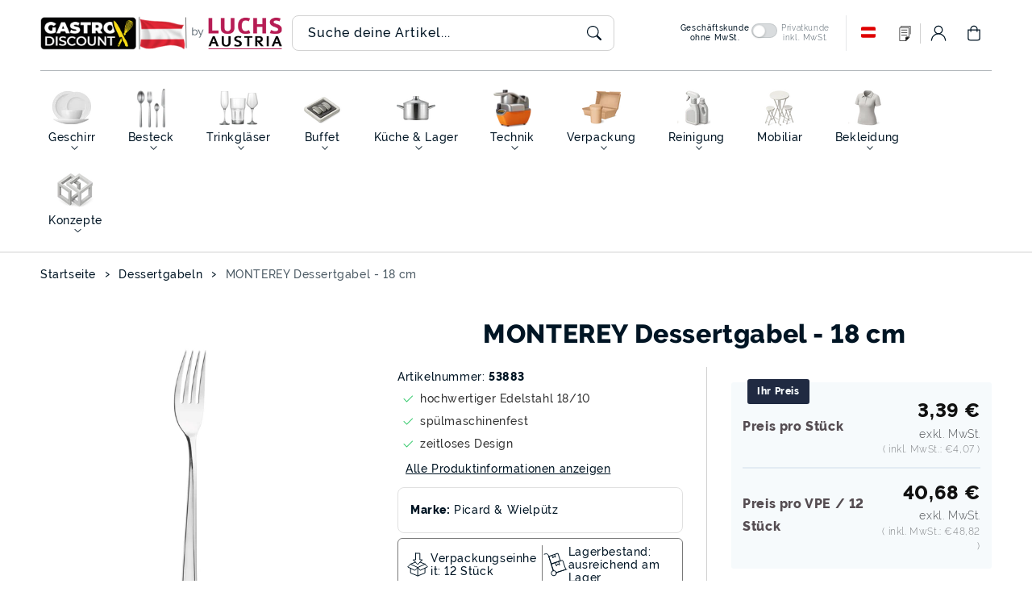

--- FILE ---
content_type: text/html; charset=UTF-8
request_url: https://stats.gastro-discount.at/ns.html?id=GTM-WB2N2FN
body_size: 261
content:
<!DOCTYPE html>
<html lang=en><head><meta charset=utf-8><title>ns</title></head><body><noscript><iframe src="https://www.googletagmanager.com/ns.html?fps=s&id=GTM-WB2N2FN" height="0" width="0" style="display:none;visibility:hidden"></iframe></noscript></body></html>

--- FILE ---
content_type: text/css
request_url: https://gastro-discount.at/cdn/shop/t/41/assets/base.css?v=50295696644695786071758088362
body_size: 10068
content:
html,body{font-family:var(--font-body-family);font-weight:var(--font-body-weight)}*{font-variant-numeric:lining-nums;-moz-font-feature-settings:"lnum" on;-ms-font-feature-settings:"lnum" 1;-o-font-feature-settings:"lnum" 1;-webkit-font-feature-settings:"lnum" on;font-feature-settings:"lnum" on}.ignore-true{margin-top:calc(-1 * var(--spacing-sections-desktop))}:root,.product-card-wrapper .card,.contains-card--product{--border-radius: var(--product-card-corner-radius);--border-width: var(--product-card-border-width);--border-opacity: var(--product-card-border-opacity);--shadow-horizontal-offset: var(--product-card-shadow-horizontal-offset);--shadow-vertical-offset: var(--product-card-shadow-vertical-offset);--shadow-blur-radius: var(--product-card-shadow-blur-radius);--shadow-opacity: var(--product-card-shadow-opacity);--shadow-visible: var(--product-card-shadow-visible);--image-padding: var(--product-card-image-padding);--text-alignment: var(--product-card-text-alignment)}.collection-card-wrapper .card,.contains-card--collection{--border-radius: var(--collection-card-corner-radius);--border-width: var(--collection-card-border-width);--border-opacity: var(--collection-card-border-opacity);--shadow-horizontal-offset: var(--collection-card-shadow-horizontal-offset);--shadow-vertical-offset: var(--collection-card-shadow-vertical-offset);--shadow-blur-radius: var(--collection-card-shadow-blur-radius);--shadow-opacity: var(--collection-card-shadow-opacity);--shadow-visible: var(--collection-card-shadow-visible);--image-padding: var(--collection-card-image-padding);--text-alignment: var(--collection-card-text-alignment)}.article-card-wrapper .card,.contains-card--article{--border-radius: var(--blog-card-corner-radius);--border-width: var(--blog-card-border-width);--border-opacity: var(--blog-card-border-opacity);--shadow-horizontal-offset: var(--blog-card-shadow-horizontal-offset);--shadow-vertical-offset: var(--blog-card-shadow-vertical-offset);--shadow-blur-radius: var(--blog-card-shadow-blur-radius);--shadow-opacity: var(--blog-card-shadow-opacity);--shadow-visible: var(--blog-card-shadow-visible);--image-padding: var(--blog-card-image-padding);--text-alignment: var(--blog-card-text-alignment)}.contains-content-container,.content-container{--border-radius: var(--blog-card-corner-radius);--border-width: var(--blog-card-border-width);--border-opacity: var(--blog-card-border-opacity);--shadow-horizontal-offset: var(--blog-card-shadow-horizontal-offset);--shadow-vertical-offset: var(--blog-card-shadow-vertical-offset);--shadow-blur-radius: var(--blog-card-shadow-blur-radius);--shadow-opacity: var(--blog-card-shadow-opacity);--shadow-visible: var(--blog-card-shadow-visible)}.contains-media,.global-media-settings{--border-radius: var(--media-radius);--border-width: var(--media-border-width);--border-opacity: var(--media-border-opacity);--shadow-horizontal-offset: var(--media-shadow-horizontal-offset);--shadow-vertical-offset: var(--media-shadow-vertical-offset);--shadow-blur-radius: var(--media-shadow-blur-radius);--shadow-opacity: var(--media-shadow-opacity);--shadow-visible: var(--media-shadow-visible)}.gradient{background:rgb(var(--color-background));background:var(--gradient-background);background-attachment:fixed}*:focus{outline:0;box-shadow:none}*:focus-visible{outline:.2rem solid rgba(var(--color-foreground),.75);outline-offset:.3rem;box-shadow:0 0 0 .3rem rgb(var(--color-background)),0 0 .5rem .4rem rgba(var(--color-foreground),.3)}.focused,.no-js *:focus{outline:.2rem solid rgba(var(--color-foreground),.75);outline-offset:.3rem;box-shadow:0 0 0 .3rem rgb(var(--color-background)),0 0 .5rem .4rem rgba(var(--color-foreground),.3)}.no-js *:focus:not(:focus-visible){outline:0;box-shadow:none}.focus-inset:focus-visible{outline:.2rem solid rgba(var(--color-foreground),.75);outline-offset:-.2rem;box-shadow:0 0 .2rem rgba(var(--color-foreground),.3)}.focused.focus-inset,.no-js .focus-inset:focus{outline:.2rem solid rgba(var(--color-foreground),.75);outline-offset:-.2rem;box-shadow:0 0 .2rem rgba(var(--color-foreground),.3)}.no-js .focus-inset:focus:not(:focus-visible){outline:0;box-shadow:none}.focus-none{box-shadow:none!important;outline:0!important}.focus-offset:focus-visible{outline:.2rem solid rgba(var(--color-foreground),.75);outline-offset:1rem;box-shadow:0 0 0 1rem rgb(var(--color-background)),0 0 .2rem 1.2rem rgba(var(--color-foreground),.3)}.focus-offset.focused,.no-js .focus-offset:focus{outline:.2rem solid rgba(var(--color-foreground),.75);outline-offset:1rem;box-shadow:0 0 0 1rem rgb(var(--color-background)),0 0 .2rem 1.2rem rgba(var(--color-foreground),.3)}.no-js .focus-offset:focus:not(:focus-visible){outline:0;box-shadow:none}.skip-link{left:-9999rem;top:0;z-index:100000;background-color:#000;color:#fff}.skip-link:focus{position:fixed;display:block;left:0;top:0;right:auto;font-size:calc(var(--font-body-scale) * 1.5rem);padding:1.2rem 3rem;font-weight:var(--font-bolder-weight);text-decoration:none;line-height:normal;z-index:100000;outline:.2rem solid rgba(var(--color-foreground),.4);outline-offset:.3rem}.skip-to-content-link:focus{z-index:9999;position:inherit;overflow:auto;width:auto;height:auto;clip:auto}html{box-sizing:border-box}*{box-sizing:inherit}*:before,*:after{box-sizing:inherit}body,.color-background-1,.color-background-2,.color-inverse,.color-accent-1,.color-accent-2{color:rgba(var(--color-foreground));background-color:rgb(var(--color-background))}.background-secondary{background-color:rgba(var(--color-foreground),.04)}.spacer{width:100%;height:1px;background-color:rgba(var(--color-base-border-1));border:none}.text-body{font-size:1.6rem;line-height:calc(1 + .6 / var(--font-body-scale));font-family:var(--font-body-family);font-style:var(--font-body-style);font-weight:var(--font-body-weight)}b,strong,.bold,.heading-bold,h1,h2,h3,h4,h5,h6{font-weight:800!important}h1,h2,h3,h4,h5,h6,.h0,.h1,.h2,.h3,.h4,.h5,.h6{font-family:var(--font-heading-family);font-style:var(--font-heading-style);font-weight:800;color:rgb(var(--color-foreground));line-height:calc(1 + .3/max(1,var(--font-heading-scale)));word-break:break-word}.heading-uppercase{text-transform:uppercase}.hxl{font-size:calc(var(--font-heading-scale) * 5rem)}@media only screen and (min-width: 750px){.hxl{font-size:calc(var(--font-heading-scale) * 6.2rem)}}.h0{font-size:calc(var(--font-heading-scale) * 4rem)}.extra-large{font-size:calc(var(--font-heading-scale) * 5rem)}.large{font-size:calc(var(--font-heading-scale) * 4rem)}.medium{font-size:calc(var(--font-heading-scale) * 3rem)}@media only screen and (min-width: 750px){.h0{font-size:calc(var(--font-heading-scale) * 5.2rem)}.extra-large{font-size:calc(var(--font-heading-scale) * 6.2rem)}.large{font-size:calc(var(--font-heading-scale) * 5.2rem)}.medium{font-size:calc(var(--font-heading-scale) * 3.6rem)}}h1,.h1{font-size:calc(var(--font-heading-scale) * 3rem)}@media only screen and (min-width: 750px){h1,.h1{font-size:calc(var(--font-heading-scale) * 4rem)}}h2,.h2{font-size:calc(var(--font-heading-scale) * 2rem)}@media only screen and (min-width: 750px){h2,.h2{font-size:calc(var(--font-heading-scale) * 2.4rem)}}h3,.h3{font-size:calc(var(--font-heading-scale) * 1.7rem)}@media only screen and (min-width: 750px){h3,.h3{font-size:calc(var(--font-heading-scale) * 1.8rem)}}h4,.h4{font-family:var(--font-heading-family);font-style:var(--font-heading-style);font-size:calc(var(--font-heading-scale) * 1.5rem)}h5,.h5{font-size:calc(var(--font-heading-scale) * 1.2rem)}@media only screen and (min-width: 750px){h5,.h5{font-size:calc(var(--font-heading-scale) * 1.3rem)}}h6,.h6{color:rgba(var(--color-foreground));margin-block-start:1.67em;margin-block-end:1.67em}.font-body-bold{font-weight:var(--font-body-weight-bold)}.heading-bold{font-weight:var(--font-heading-weight-bold)}a{color:rgba(var(--color-link))}blockquote{font-style:italic;color:rgba(var(--color-foreground),.75);border-left:.2rem solid rgba(var(--color-foreground),.2);padding-left:1rem}@media screen and (min-width: 750px){blockquote{padding-left:1.5rem}}.caption{font-size:1rem;letter-spacing:.07rem;line-height:calc(1 + .7 / var(--font-body-scale));letter-spacing:4px}@media screen and (min-width: 750px){.caption{font-size:1.2rem}}.caption-with-letter-spacing{font-size:1rem;letter-spacing:.3rem;line-height:calc(1 + .2 / var(--font-body-scale));text-transform:uppercase}.caption-with-letter-spacing--medium{font-size:1.2rem;letter-spacing:.3rem}.caption-with-letter-spacing--large{font-size:1.4rem;letter-spacing:.3rem}.caption-large,.customer .field input,.customer select,.field-input,.form-label,.select__select{font-size:1.5rem;line-height:calc(1 + .5 / var(--font-body-scale));letter-spacing:.04rem}a:empty,ul:empty,dl:empty,div:empty,section:empty,article:empty,p:empty,h1:empty,h2:empty,h3:empty,h4:empty,h5:empty,h6:empty{display:none}.link,.customer a{cursor:pointer;display:inline-block;border:none;box-shadow:none;text-decoration:underline;text-underline-offset:.3rem;color:rgb(var(--color-link));background-color:transparent;font-size:calc(var(--font-body-scale) * 1.6rem);font-family:inherit}.link--text{color:rgb(var(--color-foreground));transition:all .4s ease}.link--text:hover{color:rgba(var(--color-foreground),.75)}.link-with-icon{display:inline-flex;font-size:1.4rem;font-weight:500;letter-spacing:.1rem;text-decoration:none;margin-bottom:4.5rem;white-space:nowrap}.link-with-icon .icon{width:1.5rem;margin-left:1rem}a:not([href]){cursor:not-allowed}.full-unstyled-link{text-decoration:none;color:currentColor;display:block}.break{word-break:break-word}.underlined-link,.customer a{color:rgba(var(--color-link));text-underline-offset:.3rem;text-decoration-thickness:.05rem;transition:text-decoration-thickness ease .1s}.underlined-link:hover,.customer a:hover{text-decoration-thickness:.1rem}.left{text-align:left}.center{text-align:center}.right{text-align:right}.uppercase{text-transform:uppercase}.light{opacity:.85}.no-js:not(html){display:none!important}html.no-js .no-js:not(html){display:block!important}.no-js-inline{display:none!important}html.no-js .no-js-inline{display:inline-block!important}html.no-js .no-js-hidden{display:none!important}.list-unstyled{margin:0;padding:0;list-style:none}.full-width-link{position:absolute;top:0;right:0;bottom:0;left:0;z-index:2}::selection{background-color:rgba(var(--color-foreground),.2)}table:not([class]){table-layout:fixed;border-collapse:collapse;font-size:1.4rem;border-style:hidden;box-shadow:0 0 0 .1rem rgba(var(--color-foreground),.2)}table:not([class]) td,table:not([class]) th{padding:1em;border:.1rem solid rgba(var(--color-foreground),.2)}@media screen and (max-width: 749px){.small-hide{display:none!important}}@media screen and (min-width: 750px) and (max-width: 989px){.medium-hide{display:none!important}}@media screen and (min-width: 990px){.large-up-hide{display:none!important}}.circle-divider:after{content:"\2022";font-size:14px;margin:0 1.3rem 0 1.5rem}.circle-divider:last-of-type:after,.article-card .circle-divider:after{display:none}hr{border:none;height:.1rem;background-color:rgba(var(--color-foreground),.2);display:block;margin:5rem 0}@media screen and (min-width: 750px){hr{margin:7rem 0}}.placeholder{background:rgb(var(--color-base-accent-2));color:rgba(var(--color-foreground),.55);fill:rgba(var(--color-foreground),.55)}.placeholder-svg{background:#e7e7e7;border-radius:calc(var(--border-radius) - var(--border-width) - var(--image-padding));fill:gray}details>*{box-sizing:border-box}@media (prefers-reduced-motion){.motion-reduce{transition:none!important;animation:none!important}}:root{--duration-short: .1s;--duration-default: .2s;--duration-long: .5s}.icon-arrow{width:1.5rem}.icon-tag,.icon-bookmark{width:1.8rem;margin-right:5px}h3 .icon-arrow,.h3 .icon-arrow{width:calc(var(--font-heading-scale) * 1.5rem)}.animate-arrow .icon-arrow path{transform:translate(-.3rem);transition:transform var(--duration-short) ease}.animate-arrow:hover .icon-arrow path{transform:translate(-.5rem);transition:transform var(--duration-short) ease-in-out}.button,.shopify-challenge__button,.customer button,button.shopify-payment-button__button--unbranded,.shopify-payment-button [role=button],.cart__dynamic-checkout-buttons [role=button],.cart__dynamic-checkout-buttons iframe{--border-offset: var(--buttons-border-offset);--border-opacity: calc(1 - var(--buttons-border-opacity));border-radius:var(--buttons-radius-outset);position:relative}.button,.shopify-challenge__button,.customer button,button.shopify-payment-button__button--unbranded{min-width:calc(12rem + var(--buttons-border-width) * 2);min-height:calc(4rem + var(--buttons-border-width) * 2)}.shopify-payment-button__button.shopify-payment-button__button--branded .shopify-cleanslate div[role=button]{max-height:calc(4rem + var(--buttons-border-width) * 2)!important;min-height:calc(4rem + var(--buttons-border-width) * 2)!important}.shopify-payment-button .shopify-payment-button__more-options{margin:0 auto;width:auto;font-size:1rem}.shopify-payment-button__button--branded{z-index:auto}.button,.shopify-challenge__button,.customer button,button.shopify-payment-button__button--unbranded{background-color:rgb(var(--color-base-solid-button));color:rgb(var(--color-base-solid-button-labels));display:inline-flex;justify-content:center;align-items:center;border:0;padding:0 2rem;cursor:pointer;font:inherit;font-size:1.6rem;font-weight:800;text-decoration:none;box-shadow:#000 0 4px 14px -10px;transition:all .3s ease;-webkit-appearance:none;appearance:none}.button.button--primary{background-color:rgb(var(--color-base-solid-button));color:rgb(var(--color-base-solid-button-labels))}.menu-button-primary,.menu-button-secondary{display:inline-flex;justify-content:center;align-items:center;border:0;cursor:pointer;font:inherit;font-size:1.2rem;font-weight:500;text-decoration:none;text-transform:uppercase;transition:all .3s ease;position:relative}.menu-button-primary:hover,.menu-button-secondary:hover{opacity:.6}a.menu-button-primary{margin-right:3rem}.header--logo-centermenu-icons a.menu-button-primary,.header--menu-logo-icons a.menu-button-primary{margin-right:1.5rem}.button.button--secondary{background-color:transparent;color:rgb(var(--color-base-outline-button-labels));border:2px solid;box-shadow:none;transition:all .3s ease}.button--style-2 .button.button--primary,.button--style-2 .button.button--secondary,.button--style-2 .button,.button--style-2 .shopify-challenge__button,.button--style-2 .customer button,.button--style-2 button.shopify-payment-button__button--unbranded{box-shadow:5px 5px rgba(var(--color-button-shadow-opacity),.7)}.button--style-2 .button.button--primary:hover,.button--style-2 .button.button--secondary:hover,.button--style-2 .button:hover,.button--style-2 .shopify-challenge__button:hover,.button--style-2 .customer button:hover,.button--style-2 button.shopify-payment-button__button--unbranded:hover,.button--style-3 .button.button--secondary{box-shadow:none}.button--style-3 .button.button--primary,.button--style-3 .button.button--secondary,.button--style-3 .button,.button--style-3 .shopify-challenge__button,.button--style-3 .customer button,.button--style-3 button.shopify-payment-button__button--unbranded,.cart-drawer .button:not([disabled]).button--secondary,.cart-drawer .button.button--secondary,.cart-drawer .cart-checkout-button{transition:all .3s;position:relative;overflow:hidden;z-index:1}:is(.button--style-3 .button.button--primary,.button--style-3 .button.button--secondary,.button--style-3 .button,.button--style-3 .shopify-challenge__button,.button--style-3 .customer button,.button--style-3 button.shopify-payment-button__button--unbranded,.cart-drawer .button:not([disabled]).button--secondary,.cart-drawer .button.button--secondary,.cart-drawer .cart-checkout-button):after{content:"";position:absolute;bottom:0;left:0;width:100%;height:100%;z-index:-2}:is(.button--style-3 .button.button--primary,.button--style-3 .button.button--secondary,.button--style-3 .button,.button--style-3 .shopify-challenge__button,.button--style-3 .customer button,.button--style-3 button.shopify-payment-button__button--unbranded,.cart-drawer .button:not([disabled]).button--secondary,.cart-drawer .button.button--secondary,.cart-drawer .cart-checkout-button):before{content:"";position:absolute;bottom:0;left:0;width:0%;height:100%;background-color:rgb(var(--color-base-solid-button));transition:all .3s;z-index:-1}:is(.button--style-3 .button.button--primary,.button--style-3 .button.button--secondary,.button--style-3 .button,.button--style-3 .shopify-challenge__button,.button--style-3 .customer button,.button--style-3 button.shopify-payment-button__button--unbranded,.cart-drawer .button:not([disabled]).button--secondary,.cart-drawer .button.button--secondary,.cart-drawer .cart-checkout-button):hover:before{width:100%}.button--style-3 .button.button--secondary{box-shadow:none}shopify-accelerated-checkout{--shopify-accelerated-checkout-button-block-size: none}.cart-drawer-footer,.cart-drawer-footer .totals>h2,.cart-drawer .button.button--secondary,.mobile-facets__heading,.collection-two .card-wrapper:hover .card .card-information>*,.collection-two .card-wrapper:hover .card-information.price-rating{color:rgb(var(--color-base-text-accent-2))}@media screen and (max-width: 990px){.cart-ctas .button.button--secondary{margin-bottom:5px}.header--centered-logo-with-left-menu .header__left-menu{display:none}}.button.button--tertiary{background-color:transparent;color:rgb(var(--color-base-outline-button-labels));box-shadow:inset 0 0 0 .1rem rgba(var(--color-base-outline-button-labels),.2);transition:all .3s ease}.cart-item-quantity-wrapper .button.button--tertiary{background-color:transparent;box-shadow:none}.button.button--tertiary:not([disabled]):hover,.button.button--tertiary:hover{box-shadow:inset 0 0 0 .2rem rgba(var(--color-base-outline-button-labels),.4);padding:0}@media (min-width: 990px){.button,.shopify-challenge__button,.customer button{font-size:1.6rem}}.button:not([disabled]):hover,.shopify-challenge__button:hover,.customer button:hover,.shopify-payment-button__button--unbranded:hover{box-shadow:none;padding:0 23px}.button::selection,.shopify-challenge__button::selection,.customer button::selection{background-color:rgba(var(--color-button-text),.3)}.button-arrow svg.icon.icon-slider-arrows{width:20px;background:#9f9f9f66;border-radius:50%;margin-left:5px}.button:disabled,.button[aria-disabled=true],.button.disabled,.customer button:disabled,.customer button[aria-disabled=true],.customer button.disabled,.quantity-button.disabled{cursor:not-allowed;opacity:.5}.button--full-width{display:flex;width:100%}.button.loading{color:transparent;position:relative}@media screen and (forced-colors: active){.button.loading{color:rgb(var(--color-foreground))}}.button.loading>.loading-overlay-spinner{top:50%;left:50%;transform:translate(-50%,-50%);position:absolute;height:100%;display:flex;align-items:center}.button.loading>.loading-overlay-spinner .spinner{width:fit-content}.button.loading>.loading-overlay-spinner .path{stroke:rgb(var(--color-button-text))}.share-button{display:block;position:relative}.share-button details{width:fit-content}.share-button__button{font-size:1.4rem;display:flex;align-items:center;color:rgb(var(--color-link));margin-left:0;padding-left:0;min-height:4.4rem}details[open]>.share-button__fallback{animation:animateMenuOpen var(--duration-default) ease}.share-button__button:hover{text-decoration:underline;text-underline-offset:.3rem}.share-button__button,.share-button__fallback button{cursor:pointer;background-color:transparent;border:none}.share-button__button .icon-share{height:1.3rem;margin-right:1rem;min-width:1.3rem}.share-button__fallback{display:flex;align-items:center;position:absolute;top:3rem;left:.1rem;z-index:3;width:100%;min-width:max-content;border-radius:var(--inputs-radius);border:0}.share-button__fallback:after{pointer-events:none;content:"";position:absolute;top:var(--inputs-border-width);right:var(--inputs-border-width);bottom:var(--inputs-border-width);left:var(--inputs-border-width);border:.1rem solid transparent;border-radius:var(--inputs-radius);box-shadow:0 0 0 var(--inputs-border-width) rgba(var(--color-foreground),var(--inputs-border-opacity));transition:box-shadow var(--duration-short) ease;z-index:1}.share-button__fallback:before{background:rgb(var(--color-background));pointer-events:none;content:"";position:absolute;top:0;right:0;bottom:0;left:0;border-radius:var(--inputs-radius-outset);box-shadow:var(--inputs-shadow-horizontal-offset) var(--inputs-shadow-vertical-offset) var(--inputs-shadow-blur-radius) rgba(var(--color-base-text-1),var(--inputs-shadow-opacity));z-index:-1}.share-button__fallback button{width:4.4rem;height:4.4rem;padding:0;flex-shrink:0;display:flex;justify-content:center;align-items:center;position:relative;right:var(--inputs-border-width)}.share-button__fallback button:hover{color:rgba(var(--color-foreground),.75)}.share-button__fallback button:hover svg{transform:scale(1.07)}.share-button__close:not(.hidden)+.share-button__copy{display:none}.share-button__close,.share-button__copy{background-color:transparent;color:rgb(var(--color-foreground))}.share-button__copy:focus-visible,.share-button__close:focus-visible{background-color:rgb(var(--color-background));z-index:2}.share-button__copy:focus,.share-button__close:focus{background-color:rgb(var(--color-background));z-index:2}.field:not(:focus-visible):not(.focused)+.share-button__copy:not(:focus-visible):not(.focused),.field:not(:focus-visible):not(.focused)+.share-button__close:not(:focus-visible):not(.focused){background-color:inherit}.share-button__fallback .field:after,.share-button__fallback .field:before{content:none}.share-button__fallback .field{border-radius:0;min-width:auto;min-height:auto;transition:none}.share-button__fallback .field-input:focus,.share-button__fallback .field-input:-webkit-autofill{outline:.2rem solid rgba(var(--color-foreground),.5);outline-offset:.1rem;box-shadow:0 0 0 .1rem rgb(var(--color-background)),0 0 .5rem .4rem rgba(var(--color-foreground),.3)}.share-button__fallback .field-input{box-shadow:none;text-overflow:ellipsis;white-space:nowrap;overflow:hidden;filter:none;min-width:auto;min-height:auto}.share-button__fallback .field-input:hover{box-shadow:none}.share-button__fallback .icon{width:1.5rem;height:1.5rem}.share-button__message:not(:empty){display:flex;align-items:center;width:100%;height:100%;margin-top:0;padding:.8rem 0 .8rem 1.5rem;margin:var(--inputs-border-width)}.share-button__message:not(:empty):not(.hidden)~*{display:none}.field-input,.select__select,.customer .field input,.customer select{-webkit-appearance:none;appearance:none;background-color:rgb(var(--color-background));color:rgb(var(--color-foreground));font-size:1.6rem;width:100%;box-sizing:border-box;transition:box-shadow var(--duration-short) ease;border-radius:var(--inputs-radius);height:4.5rem;min-height:calc(var(--inputs-border-width) * 2);min-width:calc(7rem + (var(--inputs-border-width) * 2));position:relative;border:0}.header--centered-two-row .field-input{height:4.4rem}.header--centered-two-row .field__button{height:3.8rem;margin-top:.3rem;margin-right:.3rem}.header--centered-two-row .field-label{top:calc(1rem + var(--inputs-border-width))}.field:before,.select:before,.customer .field:before,.customer select:before{pointer-events:none;content:"";position:absolute;top:0;right:0;bottom:0;left:0;border-radius:var(--inputs-radius-outset);box-shadow:var(--inputs-shadow-horizontal-offset) var(--inputs-shadow-vertical-offset) var(--inputs-shadow-blur-radius) rgba(var(--color-base-text-1),var(--inputs-shadow-opacity));z-index:-1}.field:after,.select:after,.customer .field:after,.customer select:after{pointer-events:none;content:"";position:absolute;top:var(--inputs-border-width);right:var(--inputs-border-width);bottom:var(--inputs-border-width);left:var(--inputs-border-width);border:.1rem solid transparent;border-radius:var(--inputs-radius);box-shadow:0 0 0 var(--inputs-border-width) rgba(var(--color-foreground),var(--inputs-border-opacity));transition:box-shadow var(--duration-short) ease;z-index:1}.select__select{font-family:var(--font-body-family);font-style:var(--font-body-style);font-weight:var(--font-body-weight);font-size:1.2rem;color:rgba(var(--color-foreground))}.field:hover.field:after,.select:hover.select:after,.select__select:hover.select__select:after,.customer .field:hover.field:after,.customer select:hover.select:after,.localization-form__select:hover.localization-form__select:after{outline:0}.field-input:focus-visible,.select__select:focus-visible,.customer .field input:focus-visible,.customer select:focus-visible,.localization-form__select:focus-visible.localization-form__select:after{box-shadow:0 0 0 .1rem rgb(var(--color-foreground));outline:0}.field-input:focus,.select__select:focus,.customer .field input:focus,.customer select:focus,.localization-form__select:focus.localization-form__select:after{outline:0}.localization-form__select:focus,.localization-form__select:after{outline:0;box-shadow:none}.text-area,.select{display:flex;position:relative;width:100%}.select .icon-caret,.customer select+svg{height:.6rem;pointer-events:none;position:absolute;top:calc(50% - .4rem);right:calc(var(--inputs-border-width) + 1.5rem)}.select__select,.customer select{cursor:pointer;line-height:calc(1 + .6 / var(--font-body-scale));padding:0 calc(var(--inputs-border-width) + 3rem) 0 2rem;margin:var(--inputs-border-width);min-height:calc(var(--inputs-border-width) * 2)}.field{position:relative;width:100%;display:flex;transition:box-shadow var(--duration-short) ease}.customer .field{display:flex}.field--with-error{flex-wrap:wrap}.field-input,.customer .field input{border:1px solid rgba(var(--color-base-border-1));flex-grow:1;text-align:left;padding:1.5rem;margin:var(--inputs-border-width);transition:box-shadow var(--duration-short) ease}.header--centered-two-row .field-input{border:1px solid rgba(var(--color-base-border-1))}.footer .field-input{border:none;border-bottom:1px solid rgba(var(--color-base-border-1))}.field-label,.customer .field label{font-size:1.6rem;left:calc(var(--inputs-border-width) + 2rem);top:calc(1rem + var(--inputs-border-width));margin-bottom:0;pointer-events:none;position:absolute;transition:top var(--duration-short) ease,font-size var(--duration-short) ease;color:rgba(var(--color-foreground));letter-spacing:.1rem;line-height:1.5}.field-input:focus~.field-label,.field-input:not(:placeholder-shown)~.field-label,.field-input:-webkit-autofill~.field-label,.customer .field input:focus~label,.customer .field input:not(:placeholder-shown)~label,.customer .field input:-webkit-autofill~label{font-size:1rem;top:calc(var(--inputs-border-width) + .5rem);left:calc(var(--inputs-border-width) + 2rem);letter-spacing:.04rem}.field-input:focus,.field-input:not(:placeholder-shown),.field-input:-webkit-autofill,.customer .field input:focus,.customer .field input:not(:placeholder-shown),.customer .field input:-webkit-autofill{padding:2.2rem 1.5rem .8rem 2rem;margin:var(--inputs-border-width)}.field-input::-webkit-search-cancel-button,.customer .field input::-webkit-search-cancel-button{display:none}.field-input::placeholder,.customer .field input::placeholder{opacity:0}.field__button{align-items:center;background-color:transparent;border:0;color:currentColor;cursor:pointer;display:flex;height:4.4rem;justify-content:center;overflow:hidden;padding:0;position:absolute;right:0;top:0;width:4.4rem}.field__button>svg{height:2.5rem;width:2.5rem}.field-input:-webkit-autofill~.field__button,.field-input:-webkit-autofill~.field-label,.customer .field input:-webkit-autofill~label{color:#000}.text-area{font-family:var(--font-body-family);font-style:var(--font-body-style);font-weight:var(--font-body-weight);min-height:10rem;resize:none}input[type=checkbox]{display:inline-block;width:auto;margin-right:.5rem}.form-label{display:block;margin-bottom:.6rem}.form-message{align-items:center;display:flex;font-size:1.4rem;line-height:1;margin-top:1rem}.form-message--large{font-size:1.6rem}.customer .field .form-message{font-size:1.4rem;text-align:left}.form-message .icon,.customer .form-message svg{flex-shrink:0;height:1.3rem;margin-right:.5rem;width:1.3rem}.form-message--large .icon,.customer .form-message svg{height:1.5rem;width:1.5rem;margin-right:1rem}.customer .form-message svg{align-self:start}.form-status{margin:0;font-size:1.6rem}.form-status-list{padding:0;margin:2rem 0 4rem}.form-status-list li{list-style-position:inside}.form-status-list .link:first-letter{text-transform:capitalize}.quantity{color:rgba(var(--color-foreground));position:relative;width:calc(14rem / var(--font-body-scale) + var(--inputs-border-width) * 2);display:flex;border-radius:var(--inputs-radius);min-height:calc((var(--inputs-border-width) * 2) + 3.5rem)}.quantity:after{pointer-events:none;content:"";position:absolute;top:1px;right:1px;bottom:1px;left:1px;border:.1rem solid transparent;border-radius:var(--inputs-radius);box-shadow:0 0 0 1px rgba(var(--color-base-border-1),.55);transition:box-shadow var(--duration-short) ease;z-index:1}.quantity:before{background:rgb(var(--color-background));pointer-events:none;content:"";position:absolute;top:0;right:0;bottom:0;left:0;border-radius:var(--inputs-radius-outset);box-shadow:var(--inputs-shadow-horizontal-offset) var(--inputs-shadow-vertical-offset) var(--inputs-shadow-blur-radius) rgba(var(--color-base-text-1),var(--inputs-shadow-opacity));z-index:-1}.quantity-input{color:currentColor;font-size:1.4rem;font-weight:500;opacity:.85;text-align:center;border:none;background-color:transparent;padding:0 .5rem;width:100%;flex-grow:1;-webkit-appearance:none;appearance:none}.quantity-button{width:calc(4.5rem / var(--font-body-scale));flex-shrink:0;font-size:1.8rem;border:0;background-color:transparent;cursor:pointer;display:flex;align-items:center;justify-content:center;color:rgb(var(--color-foreground));padding:0}.quantity-button:first-child{margin-left:calc(var(--inputs-border-width))}.quantity-button:last-child{margin-right:calc(var(--inputs-border-width))}.quantity-button svg{width:1rem;pointer-events:none}.product-delivery-date svg{width:.8rem;pointer-events:none;margin:0 4px}.quantity-button:focus-visible,.quantity-input:focus-visible{background-color:rgb(var(--color-background));z-index:2}.quantity-button:focus,.quantity-input:focus{background-color:rgb(var(--color-background));z-index:2}.quantity-button:not(:focus-visible):not(.focused),.quantity-input:not(:focus-visible):not(.focused){box-shadow:inherit;background-color:inherit}.quantity-input:-webkit-autofill,.quantity-input:-webkit-autofill:hover,.quantity-input:-webkit-autofill:active{box-shadow:0 0 0 10rem rgb(var(--color-background)) inset!important;-webkit-box-shadow:0 0 0 10rem rgb(var(--color-background)) inset!important}.quantity-input::-webkit-outer-spin-button,.quantity-input::-webkit-inner-spin-button{-webkit-appearance:none;margin:0}.quantity-input[type=number]{-webkit-appearance:textfield;appearance:textfield;-moz-appearance:textfield}.quantity-rules{margin-top:1.2rem;position:relative;font-size:1.2rem}.quantity-rules .caption{display:inline-block;margin-top:0;margin-bottom:0}.quantity-rules .divider+.divider:before{content:"\2022";margin:0 .5rem}.quantity-rules-cart{position:relative}product-info .loading-overlay:not(.hidden)~*,.quantity-rules-cart .loading-overlay:not(.hidden)~*{visibility:hidden}.media{display:block;background-color:rgba(var(--color-foreground),.1);position:relative;overflow:hidden}.media--transparent{background-color:transparent}.media>*:not(.zoom):not(.deferred-media-poster-button),.media model-viewer{display:block;max-width:100%;position:absolute;top:0;left:0;height:100%;width:100%}.media>img{object-fit:cover;object-position:center center;transition:opacity .4s cubic-bezier(.25,.46,.45,.94)}.media--square{padding-bottom:100%}.media--portrait{padding-bottom:125%}.placeholder.media--landscape{padding-bottom:46.6%}.media--landscape{padding-bottom:66.6%}.media--cropped{padding-bottom:56%}.media--16-9{padding-bottom:56.25%}.multicolumn .media.media--circle{padding-bottom:100%;border-radius:50%}.global-media-settings.media--circle img{border-radius:50%}.multicolumn .media.media--asymmetrical{padding-bottom:100%;border-radius:500px 500px 20px}.global-media-settings.media--asymmetrical img{border-radius:500px 500px 20px}.media.media--hover-effect>img+img{opacity:0}.product-grid-container image-opacity-true .media.media--hover-effect>img+img{filter:brightness(60%)}@media screen and (min-width: 990px){.media--cropped{padding-bottom:63%}}deferred-media{display:block}.modal__toggle{list-style-type:none}.no-js details[open] .modal__toggle{position:absolute;z-index:5}.modal__toggle-close{display:none}.no-js details[open] svg.modal__toggle-close{display:flex;z-index:1;height:1.7rem;width:1.7rem}.modal__toggle-open{display:flex}.no-js details[open] .modal__toggle-open{display:none}.no-js .modal__close-button.link{display:none}.modal__close-button.link{display:flex;justify-content:center;align-items:center;padding:0rem;height:4.4rem;width:4.4rem;background-color:transparent}.modal__close-button .icon{width:1.7rem;height:1.7rem}.modal__content{position:absolute;top:0;left:0;right:0;bottom:0;background:rgb(var(--color-background));z-index:4;display:flex;justify-content:center;align-items:center}.header--centered-two-row .modal__content{z-index:101}.media-modal{cursor:zoom-out}.media-modal .deferred-media{cursor:initial}.cart-count-bubble:empty{display:none}.cart-count-bubble{background:rgb(var(--color-base-solid-button));color:#fff;position:absolute;height:1.8rem;width:1.8rem;border-radius:100%;display:flex;justify-content:center;align-items:center;font-size:1.1rem;bottom:2rem;left:2.2rem;line-height:calc(1 + .1 / var(--font-body-scale))}.title,.title-wrapper-with-link{margin:3rem 0 2rem}.title-wrapper-with-link .title{margin:0}.title .link{font-size:inherit}.title-wrapper{margin-bottom:3rem}.title-wrapper-with-link{display:flex;justify-content:space-between;align-items:flex-end;gap:1rem;margin-bottom:3rem;flex-wrap:wrap}.title--primary{margin:2rem 0}.title-wrapper--self-padded-tablet-down,.title-wrapper--self-padded-mobile{padding-left:1.5rem;padding-right:1.5rem}@media screen and (min-width: 750px){.title-wrapper--self-padded-mobile{padding-left:0;padding-right:0}}@media screen and (min-width: 990px){.title,.title-wrapper-with-link{margin:5rem 0 3rem}.title--primary{margin:2rem 0}.title-wrapper-with-link{align-items:center}.title-wrapper-with-link .title{margin-bottom:0}.title-wrapper--self-padded-tablet-down{padding-left:0;padding-right:0}}.title-wrapper-with-link .link-with-icon{margin:0;flex-shrink:0;display:flex;align-items:center}.title-wrapper-with-link .link-with-icon svg{width:1.5rem}.title-wrapper-with-link a{color:rgb(var(--color-link));margin-top:0;flex-shrink:0}.title-wrapper--no-top-margin{margin-top:0}.title-wrapper--no-bottom-margin{margin-bottom:0}.title-wrapper--no-top-margin>.title{margin-top:0}.subtitle{font-size:1.8rem;line-height:calc(1 + .8 / var(--font-body-scale));letter-spacing:.06rem;color:rgba(var(--color-foreground),.7)}.subtitle--small{font-size:1.4rem;letter-spacing:.1rem}.subtitle--medium{font-size:1.6rem;letter-spacing:.08rem}summary{cursor:pointer;list-style:none;position:relative}summary .icon-caret{position:absolute;height:.6rem;right:1.5rem;top:calc(50% - .2rem)}summary::-webkit-details-marker{display:none}.disclosure-has-popup{position:relative}.disclosure-has-popup[open]>summary:before{position:fixed;top:0;right:0;bottom:0;left:0;z-index:2;display:block;cursor:default;content:" ";background:transparent}.disclosure-has-popup>summary:before{display:none}.disclosure-has-popup[open]>summary+*{z-index:100}.page-width{max-width:var(--page-width);margin:0 auto;padding:0 1.5rem}.page-width-desktop{padding:0;margin:0 auto}::-webkit-scrollbar{width:4px;height:4px}::-webkit-scrollbar-track{background:#f1f1f1}::-webkit-scrollbar-thumb{background:#888;border-radius:4px}@media screen and (min-width: 990px){.page-width{padding:0 5rem}.page-width-desktop{padding:0}.page-width-tablet{padding:0 5rem}.page-width--narrow{padding:0 9rem}.page-width--narrow{max-width:92.6rem;padding:0}.page-width-desktop{max-width:var(--page-width);padding:0 5rem}}.extract{position:relative;z-index:0}.section+.section{margin-top:var(--spacing-sections-mobile)}@media screen and (min-width: 750px){.section+.section{margin-top:var(--spacing-sections-desktop);clear:both}}.element-margin-top{margin-top:5rem}@media screen and (min-width: 750px){.element-margin{margin-top:calc(5rem + var(--page-width-margin))}}.grid-auto-flow{display:grid;grid-auto-flow:column}.page-margin,.shopify-challenge__container{margin:7rem auto}.rte-width{max-width:82rem;margin:0 auto 2rem}.hidden{display:none!important}.visually-hidden{position:absolute!important;overflow:hidden;width:1px;height:1px;margin:-1px;padding:0;border:0;clip:rect(0 0 0 0);word-wrap:normal!important}.visually-hidden--inline{margin:0;height:1em}.overflow-hidden{overflow:hidden}.visibility-hidden{visibility:hidden}.swipe-mobile-false slider-component,.swipe-mobile-false .slider-no-padding.page-width{margin-right:0}.grid{display:flex;flex-wrap:wrap;margin-bottom:2rem;padding:0;list-style:none;column-gap:var(--grid-mobile-horizontal-spacing);row-gap:var(--grid-mobile-vertical-spacing)}@media screen and (min-width: 750px){.grid{column-gap:var(--grid-desktop-horizontal-spacing);row-gap:var(--grid-desktop-vertical-spacing)}}.grid:last-child{margin-bottom:0}.grid-item{width:calc(25% - var(--grid-mobile-horizontal-spacing) * 3 / 4);max-width:calc(50% - var(--grid-mobile-horizontal-spacing) / 2);flex-grow:1;flex-shrink:0}@media screen and (min-width: 750px){.grid-item{width:calc(25% - var(--grid-desktop-horizontal-spacing) * 3 / 4);max-width:calc(50% - var(--grid-desktop-horizontal-spacing) / 2)}}.grid--gapless.grid{column-gap:0;row-gap:0}@media screen and (max-width: 749px){.grid-item.slider-slide--full-width{width:100%;max-width:none}}.grid--1-col .grid-item{max-width:100%;width:100%}.grid--3-col .grid-item{width:calc(33.33% - var(--grid-mobile-horizontal-spacing) * 2 / 3)}@media screen and (min-width: 750px){.grid--3-col .grid-item{width:calc(33.33% - var(--grid-desktop-horizontal-spacing) * 2 / 3)}}.grid--2-col .grid-item{width:calc(50% - var(--grid-mobile-horizontal-spacing) / 2)}@media screen and (min-width: 750px){.grid--2-col .grid-item{width:calc(50% - var(--grid-desktop-horizontal-spacing) / 2)}.grid--4-col-tablet .grid-item{width:calc(15% - var(--grid-desktop-horizontal-spacing) * 3 / 4)}.grid--4-col-tablet .grid-item:first-child{width:calc(40% - var(--grid-desktop-horizontal-spacing) * 3 / 4);padding-right:3rem}.footer__blocks-wrapper.grid--4-col-tablet .grid-item:first-child{width:calc(35% - var(--grid-desktop-horizontal-spacing) * 3 / 4)}.grid--4-col-tablet .grid-item:last-child{width:calc(30% - var(--grid-desktop-horizontal-spacing) * 3 / 4)}.grid--3-col-tablet .grid-item{width:calc(33.33% - var(--grid-desktop-horizontal-spacing) * 2 / 3)}.grid--2-col-tablet .grid-item{width:calc(50% - var(--grid-desktop-horizontal-spacing) / 2)}.product-section .product--thumbnail_slider.grid--2-col-tablet .grid-item,.product-section .product--columns.grid--2-col-tablet .grid-item{width:100%}}@media screen and (max-width: 989px){.grid--1-col-tablet-down .grid-item{width:100%;max-width:100%}.slider--tablet.grid--peek{margin:0;width:100%}.slider--tablet.grid--peek .grid-item{box-sizing:content-box;margin:0}}@media screen and (min-width: 990px){.grid--6-col-desktop .grid-item{width:calc(16.66% - var(--grid-desktop-horizontal-spacing) * 5 / 6);max-width:calc(16.66% - var(--grid-desktop-horizontal-spacing) * 5 / 6)}.grid--5-col-desktop .grid-item{width:calc(20% - var(--grid-desktop-horizontal-spacing) * 4 / 5);max-width:calc(20% - var(--grid-desktop-horizontal-spacing) * 4 / 5)}.grid--4-col-desktop .grid-item{width:calc(25% - var(--grid-desktop-horizontal-spacing) * 3 / 4);max-width:calc(25% - var(--grid-desktop-horizontal-spacing) * 3 / 4)}.grid--3-col-desktop .grid-item{width:calc(33.33% - var(--grid-desktop-horizontal-spacing) * 2 / 3);max-width:calc(33.33% - var(--grid-desktop-horizontal-spacing) * 2 / 3)}.grid--2-col-desktop .grid-item{width:calc(50% - var(--grid-desktop-horizontal-spacing) / 2);max-width:calc(50% - var(--grid-desktop-horizontal-spacing) / 2)}}@media screen and (min-width: 990px){.grid--1-col-desktop{flex:0 0 100%;max-width:100%}.grid--1-col-desktop .grid-item{width:100%;max-width:100%}}@media screen and (max-width: 990px){.grid--peek.slider--mobile{margin:0;width:100%}.grid--peek.slider--mobile .grid-item{box-sizing:content-box;margin:0}.grid--peek .grid-item{min-width:35%}.grid--peek.slider .grid-item:first-of-type{margin-left:1.5rem}.grid--peek.slider:after{margin-left:calc(-1 * var(--grid-mobile-horizontal-spacing))}.grid--2-col-tablet-down .grid-item{width:calc(50% - var(--grid-mobile-horizontal-spacing) / 2)}.slider--tablet.grid--peek.grid--2-col-tablet-down .grid-item,.grid--peek .grid-item{width:calc(50% - 4rem)}.slider--tablet.grid--peek.grid--1-col-tablet-down .grid-item,.slider--mobile.grid--peek.grid--1-col-tablet-down .grid-item{width:calc(100% - 4rem)}.collection .slider--tablet.grid--peek.grid--2-col-tablet-down .grid-item{width:calc(50% - 4rem)}}.content-container{position:relative}.content-container:after{content:"";position:absolute;top:calc(var(--text-boxes-border-width) * -1);right:calc(var(--text-boxes-border-width) * -1);bottom:calc(var(--text-boxes-border-width) * -1);left:calc(var(--text-boxes-border-width) * -1);border-radius:var(--text-boxes-radius);box-shadow:var(--text-boxes-shadow-horizontal-offset) var(--text-boxes-shadow-vertical-offset) var(--text-boxes-shadow-blur-radius) rgba(var(--color-base-text-1),var(--text-boxes-shadow-opacity));z-index:-1}.content-container--full-width:after{left:0;right:0;border-radius:0}@media screen and (max-width: 749px){.content-container--full-width-mobile{border-left:none;border-right:none;border-radius:0}.content-container--full-width-mobile:after{display:none}}.announcement-bar{display:grid;grid-template-columns:1fr auto 1fr;column-gap:2rem;align-items:center;padding:5px 20px;position:relative;z-index:1}.announcement-bar.disable-localization{justify-content:center}.announcement-bar__socials{justify-self:start;grid-area:1 / 1 / span 1 / span 1}.announcement-bar__link,.announcement-bar__message{grid-area:1 / 2 / span 1 / span 1}localization-form{grid-area:1 / 3 / span 1 / span 1}.announcement-bar form#AnnouncementCountryForm{align-items:flex-end;width:100%}.announcement-bar form#AnnouncementCountryForm{display:grid;justify-content:end}.announcement-bar .localization-form{padding:0}.announcement-bar .localization-form:only-child .localization-form__select{margin:0}.announcement-bar__link:hover{color:rgb(var(--color-foreground));background-color:rgba(var(--color-card-hover),.06)}.announcement-bar__link .icon-arrow{display:inline-block;pointer-events:none;margin-left:.8rem;vertical-align:middle;margin-bottom:.2rem}.announcement-bar__message{font-size:1.6rem}.announcement-bar .localization-form__select:after{box-shadow:none}.announcement-bar.position-left .announcement-bar__message,.announcement-bar.position-right .announcement-bar__message{display:none}.announcement-bar.position-left .localization-form__select,.announcement-bar.position-right .localization-form__select{min-width:9.4rem}.announcement-bar.position-left .localization-selector.link,.announcement-bar.position-right .localization-selector.link{padding-right:1.5rem;margin-left:1.6rem}.announcement-bar.position-left .localization-selector+.disclosure__list-wrapper,.announcement-bar.position-right .localization-selector+.disclosure__list-wrapper{animation:none}.localization-form__currency{margin-left:5px}.announcement-bar__message a.link.animate-arrow{text-decoration:none}.announcement-bar__message a.link.animate-arrow p{padding-bottom:0;text-decoration:none;transition:text-decoration .3s ease}.announcement-bar__message a.link.animate-arrow:hover p{text-decoration:underline}@media screen and (max-width: 990px){.announcement-bar.position-top .announcement-bar__socials,.announcement-bar.position-top localization-form{display:none}.announcement-bar.position-top .announcement-bar__message{font-size:1.4rem}.announcement-bar .timer .title{font-size:1.6rem}.announcement-bar.position-top .announcement-bar__message p{margin:5px 0}.announcement-bar.position-right,.announcement-bar.position-left{top:auto!important;position:fixed;bottom:0;width:100%;padding:10px}.announcement-bar.position-right .disclosure__list-wrapper,.announcement-bar.position-left .disclosure__list-wrapper{top:auto;bottom:0;right:0;transform:translateY(-5rem)}}@media screen and (min-width: 750px){.announcement-bar.position-right .localization-form:only-child{margin:0}}@media screen and (min-width: 990px){.announcement-bar.position-left{box-shadow:var(--shadow-horizontal-offset) var(--shadow-vertical-offset) var(--shadow-blur-radius) rgba(var(--color-shadow),var(--shadow-opacity));position:fixed;display:flex;flex-direction:column;justify-content:end;align-content:flex-end;align-items:center;padding:20px 0 40px;width:40px;border-radius:13px;left:5px}.announcement-bar.position-right{box-shadow:var(--shadow-horizontal-offset) var(--shadow-vertical-offset) var(--shadow-blur-radius) rgba(var(--color-shadow),var(--shadow-opacity));position:fixed;display:flex;flex-direction:column;justify-content:end;align-content:flex-end;align-items:center;padding:20px 0;width:40px;border-radius:13px;right:5px}.announcement-bar.position-left .announcement-bar__message,.announcement-bar.position-right .announcement-bar__message{display:none}.announcement-bar.position-left .list-social,.announcement-bar.position-right .list-social{display:flex;flex-direction:column;flex-wrap:wrap;justify-content:flex-end}.announcement-bar.position-left form#AnnouncementCountryForm{display:grid;justify-content:end;transform:rotate(-90deg);margin-top:40px}.announcement-bar.position-right form#AnnouncementCountryForm{display:grid;justify-content:end;transform:rotate(90deg);margin:40px 0}.announcement-bar.position-left .localization-selector+.disclosure__list-wrapper{margin-top:1.3rem;transform:rotate(90deg)}.announcement-bar.position-right .localization-selector+.disclosure__list-wrapper{margin-top:1.3rem;transform:rotate(-90deg)}}.section-header.shopify-section-group-header-group{z-index:10}.shopify-section-group-header-group.announcement-bar-section{z-index:11}.shopify-section-header-sticky{position:sticky;top:0;box-shadow:#0000001a 0 4px 18px}.header-wrapper.enable-fixed-header-part--true{border-radius:var(--media-radius);position:absolute;width:98%;margin:1% auto;left:0;right:0}.enable-fixed-header-part--true.enable-header-full-width--false{max-width:100%;width:100%}.enable-fixed-header-part--true.enable-header-full-width--false.in-view{max-width:calc(var(--page-width) - 10rem);width:98%;left:0;right:0;transition:max-width .5s ease-in-out,width .5s ease-in-out}.header-wrapper.enable-fixed-header-part--true .header.page-width{max-width:100%;padding-left:3.4rem;padding-right:2rem}@media screen and (max-width: 990px){.header-wrapper.enable-fixed-header-part--true .page-width{padding-left:3.4rem;padding-right:2.5rem}.header-wrapper.enable-fixed-header-part--true.transparent-fixed-header .page-width{padding-left:1.5rem;padding-right:1.5rem}}.enable-header-full-width--true .page-width,.enable-header-full-width--true .navigation-submenu .page-width{max-width:100%}.header-wrapper.enable-fixed-header-part--true .main-navigation-mega .navigation-submenu.mega-menu__content{border-top:none;border-radius:var(--media-radius);transform:translateY(1rem)}.shopify-section-header-hidden{top:auto}.scrolled-past-header.shopify-section-header-sticky .enable-fixed-header-part--true{max-width:100%;width:100%;margin:0 auto!important;border-radius:0;background-color:rgb(var(--color-background));transition:max-width .2s ease}.scrolled-past-header{transition:opacity .3s ease-in-out}.shopify-section-header-sticky{opacity:1}.shopify-section-header-hidden{opacity:0}.shopify-section-header-hidden.menu-open{top:0}.shopify-section-group-header-group{z-index:4}.header-wrapper{display:block;position:relative;background-color:rgb(var(--color-background))}.header-wrapper--border-bottom{border-bottom:.1rem solid rgba(var(--color-foreground),.08)}.header-wrapper.transparent-fixed-header{background-color:transparent}.header-wrapper.enable-fixed-header-part--true.transparent-fixed-header{border-radius:none;box-shadow:none;margin:1% auto;left:0;right:0}.header-wrapper.enable-fixed-header-part--true.transparent-fixed-header{border-radius:0;box-shadow:none}.header{display:grid;grid-template-areas:"left-icon heading icons";grid-template-columns:1fr 2fr 1fr;align-items:center}@media screen and (min-width: 990px){.header--logo-centermenu-icons{grid-template-areas:"heading navigation icons";grid-template-columns:1fr auto 1fr;column-gap:2rem}.additional_links--false.header--logo-centermenu-icons{grid-template-areas:"heading navigation icons";grid-template-columns:1fr auto 1fr}.header--logo-centermenu-icons .header__navigation{text-align:center}.header--menu-logo-icons{grid-template-areas:"navigation heading icons";grid-template-columns:1fr auto 1fr;column-gap:2rem}.additional_links--false.header--menu-logo-icons{grid-template-areas:"navigation heading icons";grid-template-columns:1fr auto 1fr}.header--menu-logo-icons a.header__heading-link{text-align:center}a.header__heading-link img{position:relative;z-index:100}.navigation-buttons{border-top:1px solid rgba(var(--color-foreground),.3);grid-area:navigation-buttons;justify-self:center;display:flex;justify-content:space-between;align-content:center;justify-items:center;align-items:center;margin-top:1.5rem;padding-top:1rem;width:100%}.additional_links--false.header--centered-two-row .navigation-buttons{justify-content:center}.header--centered-two-row{grid-template-areas:"heading left-icon icons" "navigation-buttons navigation-buttons navigation-buttons"}.header--centered-logo-with-left-menu{grid-template-areas:"left-menu heading icons" "navigation-buttons navigation-buttons navigation-buttons";grid-template-columns:1fr auto 1fr}.header--centered-logo-with-left-menu .header__left-menu{grid-area:left-menu;display:flex;align-items:center}.header--centered-logo-with-left-menu .header__left-menu-list{display:flex;list-style:none;margin:0;padding:0;gap:1.5rem}.header--centered-logo-with-left-menu .header__menu-item{text-decoration:none;color:rgb(var(--color-foreground));font-size:1.4rem;transition:color .3s ease}.header--centered-logo-with-left-menu .header__menu-item:hover,.header--centered-logo-with-left-menu .header__menu-item.header__active-menu-item{color:rgb(var(--color-link))}.additional_links--false.header--centered-logo-with-left-menu .navigation-buttons{justify-content:center}.header:not(.header--logo-centermenu-icons,.header--menu-logo-icons) .main-navigation{margin-top:1.05rem}}.header *[tabindex="-1"]:focus{outline:none}.header__heading{margin:0;line-height:0}.header>.header__heading-link{line-height:0}.header__heading,.header__heading-link{grid-area:heading;justify-self:center}.header__heading-link{display:inline-block;padding:.75rem;text-decoration:none;word-break:break-word}.header__heading-link:hover .h2{color:rgb(var(--color-foreground))}.header__heading-link .h2{line-height:1;color:rgba(var(--color-foreground))}.header__heading-logo{height:auto;width:100%;transition:width .3s cubic-bezier(.52,0,.61,.99)}@media screen and (max-width: 989px){.header-wrapper.enable-fixed-header-part--true{width:96%;margin:2%}.header__heading,.header__heading-link{text-align:center}.header--mobile-left .header__heading,.header--mobile-left .header__heading-link{text-align:left;justify-self:start}.header--mobile-left{grid-template-columns:auto 2fr 1fr}}@media screen and (min-width: 990px){.header__heading-link{margin-left:-.75rem}.header__heading,.header__heading-link{justify-self:start}}.header__icons{display:flex;grid-area:icons;justify-self:end;z-index:100}.right-block-buttons{grid-area:nav-buttons;justify-self:end}.right-block-buttons img{margin-right:5px}.right-block-buttons.menu-icon-small img{width:1.8rem;height:1.8rem}.right-block-buttons.menu-icon-small .icon-tag,.right-block-buttons.menu-icon-small .icon-bookmark{width:1.8rem}.right-block-buttons.menu-icon-medium img{width:2.2rem;height:2.2rem}.right-block-buttons.menu-icon-medium .icon-tag,.right-block-buttons.menu-icon-medium .icon-bookmark{width:2.2rem}.right-block-buttons.menu-icon-large img{width:2.6rem;height:2.6rem}.right-block-buttons.menu-icon-large .icon-tag,.right-block-buttons.menu-icon-large .icon-bookmark{width:2.6rem}.additional_links--false .right-block-buttons{display:none}.header--logo-centermenu-icons .right-block-buttons,.header--menu-logo-icons .right-block-buttons{margin-top:1rem;margin-right:1rem}.header__icons.centered-hide{display:none}.header__icon:not(.header__icon--summary),.header__icon span{display:flex;align-items:center;justify-content:center}.header__icon{color:rgb(var(--color-foreground))}.header__icon span{height:4.4rem;width:4.4rem}.header__icon:after{content:none}.header__icon.icon,.modal__close-button .icon{transition:transform .2s ease}.header__icon:hover .icon,.modal__close-button:hover .icon{transform:scale(1.07)}.header__icon .icon{height:2rem;width:2rem;fill:none;vertical-align:middle}.header__icon{height:4.4rem;width:4.4rem;padding:0}.header--icons-circle .header__icon{border:1px solid rgba(var(--color-base-border-1));border-radius:50%;margin-right:5px}.header--icons-line .header__icon:after,.header--icons-line localization-form form:after{border-radius:0;content:"";position:absolute;right:0;top:25%;height:50%;width:1px;background-color:rgba(var(--color-base-border-1))}.header--icons-line .menu-drawer-container .header__icon--menu:after,.header--icons-line .header__icon--cart:after{display:none}.header__icon--cart,a.header__icon.header__icon--account{position:relative}@media screen and (max-width: 990px){menu-drawer~.header__icons .header__icon--account,.right-block-buttons{display:none}.header__icons localization-form{display:none!important}.header--centered-two-row .header__icon.header__icon--cart{margin-right:0}.header__icon--menu .header__icon.header__icon--menu:after{display:none}}menu-drawer+.header__search{display:none}.header>.header__search{grid-area:left-icon;justify-self:start}.header.header--centered-two-row>.header__search{justify-self:center}.header:not(.header--has-menu) *>.header__search{display:none}.header__search{display:inline-flex;line-height:0}.header--centered-two-row>.header__search{display:none}.header--centered-two-row *>.header__search{display:inline-flex}@media screen and (min-width: 990px){.header:not(.header--centered-two-row) *>.header__search,.header--centered-two-row>.header__search{display:inline-flex}.header:not(.header--centered-two-row)>.header__search,.header--centered-two-row *>.header__search{display:none}}.no-js .predictive-search{display:none}details[open]>.search-modal{opacity:1;animation:animateMenuOpen var(--duration-default) ease}details[open] .modal-overlay{display:block}details[open] .modal-overlay:after{position:absolute;content:"";background-color:rgb(var(--color-foreground),.5);top:100%;left:0;right:0;height:100vh}.no-js details[open]>.header__icon--search{top:1rem;right:.5rem}.search-modal{opacity:0;height:100%}.search-modal__content{background:rgb(var(--color-background));display:flex;align-items:center;justify-content:center;width:100%;height:100%;padding:0 5rem 0 1rem;line-height:calc(1 + .8 / var(--font-body-scale));position:relative}.search-modal__content-bottom{bottom:calc((var(--inputs-margin-offset) / 2))}.search-modal__content-top{top:calc((var(--inputs-margin-offset) / 2))}.search-modal__form{width:100%}.search-modal__close-button{position:absolute;right:.3rem}@media screen and (min-width: 750px){.search-modal__close-button{right:1rem}.search-modal__content{padding:0 6rem}}@media screen and (min-width: 990px){.search-modal__form{max-width:90rem}.search-modal__close-button{position:initial;margin-left:.5rem}}@media screen and (max-width: 990px){.search-modal__content{padding:0 5rem}}.header__icon--menu .icon{display:block;position:absolute;opacity:1;stroke-width:.15rem;transform:scale(1);transition:transform .15s ease,opacity .15s ease}.menu-drawer__menu.has-submenu.list-menu{padding:0}details:not([open])>.header__icon--menu .icon-close,details[open]>.header__icon--menu .icon-hamburger{visibility:hidden;opacity:0;transform:scale(.8)}.js details[open]:not(.menu-opening)>.header__icon--menu .icon-close{visibility:hidden}.js details[open]:not(.menu-opening)>.header__icon--menu .icon-hamburger{visibility:visible;opacity:1;transform:scale(1.07)}.js details>.navigation-submenu{opacity:0;transform:translateY(-1.5rem)}details[open]>.navigation-submenu{animation:animateMenuOpen var(--duration-default) ease;animation-fill-mode:forwards;z-index:1}@media (prefers-reduced-motion){details[open]>.navigation-submenu{opacity:1;transform:translateY(0)}}.main-navigation-mega,.main-navigation{grid-area:navigation;display:none}@media screen and (min-width: 990px){.main-navigation-mega,.main-navigation{display:block}.header--logo-centermenu-icons .main-navigation,.header--logo-centermenu-icons .main-navigation-mega{margin-left:0}}.header__menu{padding:0 1rem}.nav-menu-item{padding:1.2rem 1rem;text-decoration:none}.nav-menu-item{position:relative;display:inline-block}.nav-menu-item span{position:relative;text-decoration:none;color:inherit}.nav-menu-item span:after{content:"";position:absolute;left:50%;bottom:0;width:0;height:2px;background-color:rgb(var(--color-base-background-accent-1),.4);transition:width .4s ease-in-out,left .4s ease-in-out}.nav-menu-item:hover span:after{width:100%;left:0;padding-top:6px}.navigation-headings .nav-menu-item span{font-family:var(--font-heading-family)}.navigation-body .nav-menu-item span{font-family:var(--font-body-family)}details[open]>.nav-menu-item{text-decoration:underline}details[open]:hover>.nav-menu-item{text-decoration-thickness:.1rem}.header__active-menu-item{transition:text-decoration-thickness var(--duration-short) ease;text-decoration:underline;text-underline-offset:.3rem}.nav-menu-item:hover .header__active-menu-item{text-decoration-thickness:.1rem}.navigation-menu .list-menu__item,.navigation-menu .nav-first-child.list-menu__item{font-size:calc(var(--font-navigation-scale)*1.6rem);text-transform:var(--text-transform)}.navigation-menu .navigation-submenu .list-menu__item{font-size:calc(var(--font-subnavigation-scale)*1.6rem);text-transform:none}.menu-drawer__menu-item,.menu-drawer-close-button{font-size:calc(var(--font-navigation-scale)*1.6rem);text-transform:var(--text-transform)}.main-navigation-mega .navigation-submenu{border-top:1px solid rgba(var(--color-base-border-1));position:absolute;z-index:2;visibility:hidden;opacity:0}.main-navigation li{position:relative}.main-navigation-mega li{position:static}.main-navigation .navigation-submenu,.main-navigation .navigation-submenu .navigation-submenu{border-radius:var(--media-radius);position:absolute;z-index:2;display:flex;min-width:200px;flex-direction:column;align-items:normal;visibility:hidden;left:-1px;opacity:0;transform:translateY(3rem);transition:all .1s ease-in-out;transition-delay:.1s}.navigation-submenu{left:0;top:100%}.navigation-submenu li a{font-size:calc(var(--font-subnavigation-scale)*1.6rem)}.main-navigation li:hover>.navigation-submenu,.main-navigation li:focus-within>.navigation-submenu{box-shadow:0 20px 40px -5px #0f10122e;visibility:visible;min-width:200px;z-index:20;opacity:1;transform:translateY(2rem)}.main-navigation ul ul ul{margin:-34px 0 0 5px}.main-navigation .navigation-submenu .navigation-submenu{box-shadow:0 20px 40px -5px #0f10122e;left:100%;right:auto;top:0;z-index:20}.global-settings-popup{border-radius:var(--popup-corner-radius);border-color:rgba(var(--color-foreground),var(--popup-border-opacity));border-style:solid;border-width:var(--popup-border-width);box-shadow:var(--popup-shadow-horizontal-offset) var(--popup-shadow-vertical-offset) var(--popup-shadow-blur-radius) rgba(var(--color-base-text-1),var(--popup-shadow-opacity));z-index:-1}.navigation-submenu.global-settings-popup{border-radius:0;border-width:0;box-shadow:0 6px 10px #0000000d;z-index:-1}.navigation-submenu.list-menu,.navigation-submenu .navigation-submenu{padding:1.4rem 0}.navigation-submenu .nav-menu-item:after{right:2rem}.navigation-submenu .nav-menu-item{justify-content:space-between;padding:.8rem 2.4rem}.navigation-submenu .navigation-submenu .nav-menu-item{padding-left:3.4rem}.nav-menu-item{cursor:pointer;list-style:none;position:relative}.nav-menu-item .icon-caret{align-self:center;line-height:0;display:inline-block;font-size:inherit;padding:0;background-color:inherit;color:currentColor;border:none;width:.6em;height:.6em;margin-left:.45em}.navigation-submenu .icon-caret{flex-shrink:0;margin-left:1rem;position:static;transform:rotate(-90deg)}@keyframes animateMenuOpen{0%{opacity:0;transform:translateY(2rem)}to{opacity:1;transform:translateY(0)}}@keyframes animateDrawerOpen{0%{opacity:0;transform:translate(100%)}to{opacity:1;transform:translate(0)}}.overflow-hidden-tablet,.overflow-hidden-mobile{overflow:hidden!important}.overflow-hidden-tablet:after{content:"";background:#000000b3;position:fixed;width:100%;height:100%;z-index:1;top:0;left:0;cursor:default;animation:fadeInOverlay .5s ease-in-out}@keyframes fadeInOverlay{0%{opacity:0}to{opacity:1}}.badge{border-top-right-radius:calc(var(--border-radius) - .3rem);display:inline-block;font-size:1rem;line-height:1;padding:.6rem;text-align:center;text-transform:uppercase;background-color:rgb(var(--color-base-background-accent-1));color:rgb(var(--color-base-accent-1));word-break:break-word}.badge.sold-out{background-color:rgb(var(--color-base-accent-2));color:rgb(var(--color-base-text-accent-2))}.custom-badge{border-top-left-radius:calc(var(--border-radius) - .3rem);display:inline-block;font-size:1rem;line-height:1;margin-left:0;padding:.6rem;text-align:center;text-transform:uppercase;background-color:rgb(var(--custom-badge-background));color:rgb(var(--custom-badge-color));word-break:break-word}@media screen and (forced-colors: active){.icon{color:CanvasText;fill:CanvasText!important}.icon-close-small path{stroke:CanvasText}}.ratio{display:flex;position:relative;align-items:stretch}.ratio:before{content:"";width:0;height:0;padding-bottom:var(--ratio-percent)}.global-media-settings{position:relative;border:var(--media-border-width) solid rgba(var(--color-foreground),var(--media-border-opacity));border-radius:var(--media-radius);overflow:visible!important;background-color:rgb(var(--color-background))}.global-media-settings:after{content:"";position:absolute;top:calc(var(--media-border-width) * -1);right:calc(var(--media-border-width) * -1);bottom:calc(var(--media-border-width) * -1);left:calc(var(--media-border-width) * -1);border-radius:var(--media-radius);box-shadow:var(--media-shadow-horizontal-offset) var(--media-shadow-vertical-offset) var(--media-shadow-blur-radius) rgba(var(--color-base-text-1),var(--media-shadow-opacity));z-index:-1;pointer-events:none}.global-media-settings--no-shadow{overflow:hidden!important}.global-media-settings--no-shadow:after{content:none}.global-media-settings img,.global-media-settings iframe,.global-media-settings model-viewer,.global-media-settings video{border-radius:var(--media-radius)}.content-container--full-width,.global-media-settings--full-width,.global-media-settings--full-width img{border-radius:0;border-left:none;border-right:none}@supports not (inset: 10px){.grid{margin-left:calc(-1 * var(--grid-mobile-horizontal-spacing))}.grid-item{padding-left:var(--grid-mobile-horizontal-spacing);padding-bottom:var(--grid-mobile-vertical-spacing)}@media screen and (min-width: 750px){.grid{margin-left:calc(-1 * var(--grid-desktop-horizontal-spacing))}.grid-item{padding-left:var(--grid-desktop-horizontal-spacing);padding-bottom:var(--grid-desktop-vertical-spacing)}}.grid--gapless .grid-item{padding-left:0;padding-bottom:0}@media screen and (min-width: 749px){.grid--peek .grid-item{padding-left:var(--grid-mobile-horizontal-spacing)}}.product-grid .grid-item{padding-bottom:var(--grid-mobile-vertical-spacing)}@media screen and (min-width: 750px){.product-grid .grid-item{padding-bottom:var(--grid-desktop-vertical-spacing)}}}@media (forced-colors: active){.button,.shopify-challenge__button,.customer button{border:transparent solid 1px}.button:focus-visible,.button:focus,.button.focused,.shopify-payment-button__button--unbranded:focus-visible,.shopify-payment-button [role=button]:focus-visible,.shopify-payment-button__button--unbranded:focus,.shopify-payment-button [role=button]:focus{outline:solid transparent 1px}.field-input:focus,.select__select:focus,.customer .field input:focus,.customer select:focus,.localization-form__select:focus.localization-form__select:after{outline:transparent solid 1px}.localization-form__select:focus{outline:transparent solid 1px}}@media (prefers-reduced-motion: no-preference){.scroll-trigger.animate--fade-in,.scroll-trigger.animate--slide-in{opacity:.01}.scroll-trigger.animate--slide-in{transform:translateY(2rem)}.scroll-trigger.animate--fade-in{opacity:1;animation:fadeIn 1.5s cubic-bezier(0,0,.2,1)}.animate--slider>img,.animate--slider>svg{animation:animateSlider 20s ease-in-out infinite}@keyframes animateSlider{0%{transform:translateY(0) scale(1)}25%{transform:translateY(-.5em) scale(1.05)}50%{transform:translateY(0) scale(1)}75%{transform:translateY(.5em) scale(1.05)}to{transform:translateY(0) scale(1)}}@keyframes slideIn{0%{transform:translateY(2rem);opacity:.01}to{transform:translateY(0);opacity:1}}@keyframes fadeIn{0%{opacity:.01}to{opacity:1}}}html{scroll-behavior:smooth}@keyframes fadeInText{0%{opacity:0}to{opacity:1}}@keyframes underlineGrow{0%{opacity:0;width:0}to{opacity:1;width:120%}}@keyframes circleGrow{0%{opacity:0;transform:scale(.8) translate(-50%)}to{opacity:1;transform:scale(1) translate(-50%)}}
/*# sourceMappingURL=/cdn/shop/t/41/assets/base.css.map?v=50295696644695786071758088362 */


--- FILE ---
content_type: text/css
request_url: https://gastro-discount.at/cdn/shop/t/41/assets/component-mega-menu.css?v=174218886558189740901758201064
body_size: 730
content:
.mega-menu{position:static}.mega-menu__content{background-color:rgb(var(--color-background));border-left:0;border-radius:0;border-right:0;left:0;overflow-y:auto;padding-bottom:2.4rem;padding-top:3.4rem;position:absolute;right:0;top:100%}.main-navigation-mega .navigation-submenu.mega-menu__content{border-top:1px solid rgba(var(--color-base-border-1));transform:translateY(-2.5rem);box-shadow:var(--shadow-horizontal-offset) var(--shadow-vertical-offset) var(--shadow-blur-radius) rgba(var(--color-shadow),var(--shadow-opacity));border-radius:var(--media-radius)}.main-navigation-mega li:hover .mega-menu__list,.main-navigation-mega li:focus-within .mega-menu__list,.main-navigation-mega li:hover>.navigation-submenu,.main-navigation-mega li:focus-within>.navigation-submenu{visibility:visible;z-index:20;margin-top:0;opacity:1}.shopify-section-header-sticky .mega-menu__content{max-height:calc(100vh - var(--header-bottom-position-desktop, 20rem) - 4rem)}.header-wrapper--border-bottom .mega-menu__content{border-top:0}.mega-menu__list{display:grid;grid-template-rows:minimax(0,1fr);grid-template-columns:repeat(4,minmax(0,1fr));gap:2rem;list-style:none;visibility:hidden;opacity:0}.mega-image-menu__list{display:flex;list-style:none;overflow:hidden;flex-wrap:nowrap;box-sizing:border-box;gap:2rem;visibility:hidden;opacity:0}.mega-image-menu__list .mega-menu-collection-image{display:flex;width:100%;box-sizing:border-box}.mega-image-menu__list .mega-menu-collection-image img{display:1;max-width:100%;height:auto;display:block}@media screen and (min-width: 990px){.navigation-submenu .mega-image-menu__list .mega-menu-link a{font-size:calc(var(--font-body-scale)* 1.2rem)}.mega-image-menu__list p.caption-with-letter-spacing{margin:1rem 0 0;font-size:calc(var(--font-body-scale)* .9rem)}.mega-image-menu__list .title,.navigation-submenu .mega-image-menu__list .mega-menu-link{margin:0}.mega-image-menu__list .title{font-size:calc(var(--font-body-scale)* 1.6rem)}.mega-image-menu__list .mega-menu-link{margin-top:-1rem}}.mega-image-menu-mobile__list{display:grid;grid-template-rows:minmax(0,1fr);grid-template-columns:repeat(3,minmax(0,1fr));gap:2rem;list-style:none}.mega-image-menu-mobile__list.mega-image-columns-2{grid-template-columns:repeat(2,minmax(0,1fr))}.mega-image-menu-mobile__list.mega-image-columns-1{grid-template-columns:repeat(1,minmax(0,1fr))}.mega-image-menu-mobile__list .mega-menu-collection-image{display:grid;width:100%;box-sizing:border-box}.mega-image-menu-mobile__list .mega-menu-collection-image img{max-width:100%;height:auto;display:block}.mega-menu-collection{justify-self:start;grid-area:1 / 5 / span 2 / span 1}.mega-menu-collection .title{font-family:var(--font-heading-family);font-size:calc(var(--font-heading-scale) * 1.6rem);margin:0 0 1rem}.mega-menu-collection .caption-with-letter-spacing{margin-bottom:0}a.mega-menu__link,a.mega-menu__link:hover{text-decoration:none}.mega-menu__link span{position:relative;text-decoration:none;color:inherit;transition:text-decoration .3s ease}.mega-menu__link:hover span{text-decoration:underline}.mega-menu-collection .mega-menu-link .icon-arrow{width:1.1rem}.mega-menu__link--level-2{font-size:1.6rem}.mega-menu__link--level-2:not(:only-child){margin-bottom:.8rem;font-weight:800}.header--top-center .mega-menu__list{display:flex;justify-content:center;flex-wrap:wrap;column-gap:0}.header--top-center .mega-menu__list>li{width:16%;padding-right:2.4rem}.main-navigation-mega .mega-menu__list--condensed ul{display:block;padding:0}.main-navigation-mega .mega-menu__content.mega-menu__list--condensed{padding:2.4rem;left:auto;right:auto}.mega-menu__list--condensed .mega-menu__link{font-weight:300}.mega-menu-false{display:none}.mega-menu-collection{border-left:1px solid rgba(var(--color-base-border-1));padding-left:40px;text-align:center}.mega-menu__view-all{display:inline-block;margin-top:1rem}.mega-menu__view-all span{position:relative;display:inline-block;text-transform:none;transition:all .3s ease;transform:translateY(0)}.mega-menu__view-all:hover span{transform:translateY(-1px)}.mega-menu-link.link span{transition:text-decoration .3s ease}.mega-menu-link.link:hover span{text-decoration:underline}.mega-menu-link.link{text-decoration:none}.mega-menu-link.link a{color:rgb(var(--color-foreground));text-decoration:none}.mega-menu-description-true{color:rgba(var(--color-foreground),.75);font-size:1.4rem}.mega-menu-description-false{display:none}.mega-menu-collection-image img{box-shadow:0 3px 10px #0f10120a,0 12px 30px #0f10120a;border-radius:var(--media-radius)}.mega-menu__item-image{text-align:center;padding:1rem}.mega-menu__item-img{width:100%;max-width:300px;max-height:var(--mega-menu-image-height, 200px);height:auto;object-fit:cover;border-radius:var(--media-radius);transition:transform .3s ease}.mega-menu__image-link:hover .mega-menu__item-img{transform:scale(1.02)}.mega-menu__item-caption{margin-top:.8rem;margin-bottom:.4rem;font-size:1.2rem;color:rgba(var(--color-foreground),.75)}.mega-menu__item-title{margin-top:.4rem;margin-bottom:0;font-size:1.6rem}.mega-menu__item-title a{color:rgb(var(--color-foreground));text-decoration:none;transition:color .3s ease}.mega-menu__item-title a:hover{color:rgb(var(--color-link))}.mega-menu__image-submenu{margin-top:1rem;padding-top:1rem}.mega-menu__image-submenu-list{list-style:none;margin:0;padding:0}.mega-menu__image-submenu-list li{margin-bottom:.5rem}.mega-menu__submenu-link{display:block;padding:.4rem .8rem;color:rgb(var(--color-foreground));text-decoration:none;font-size:1.4rem;border-radius:var(--media-radius);transition:background-color .3s ease,color .3s ease}.mega-menu__submenu-link:hover{background-color:rgba(var(--color-base-border-1),.1);color:rgb(var(--color-link))}.mega-menu__submenu-link--active{background-color:rgba(var(--color-link),.1);color:rgb(var(--color-link))}.mega-menu__image-override{padding:2rem 0;text-align:center}.mega-menu__image-container{max-width:800px;margin:0 auto}.mega-menu__image-link{display:block;text-decoration:none}.mega-menu__image{width:100%;height:auto;border-radius:var(--media-radius);transition:transform .3s ease}.mega-menu__image-link:hover .mega-menu__image{transform:scale(1.02)}.mega-menu__image-caption{margin-top:1rem;margin-bottom:.5rem;font-size:1.4rem;color:rgba(var(--color-foreground),.75)}.mega-menu__image-title{margin-top:.5rem;margin-bottom:0;font-size:2.4rem}.mega-menu__image-title a{color:rgb(var(--color-foreground));text-decoration:none;transition:color .3s ease}.mega-menu__image-title a:hover{color:rgb(var(--color-link))}@media screen and (max-width: 990px){.mega-menu-collection{margin-top:2rem;text-align:left}.mega-menu__item-image{padding:.8rem}.mega-menu__item-img{max-width:250px}.mega-menu__item-title{font-size:1.4rem}.mega-menu__image-override{padding:1.5rem 0}.mega-menu__image-title{font-size:2rem}}
/*# sourceMappingURL=/cdn/shop/t/41/assets/component-mega-menu.css.map?v=174218886558189740901758201064 */


--- FILE ---
content_type: text/css
request_url: https://gastro-discount.at/cdn/shop/t/41/assets/section-featured-collections.css?v=152579666843869231821758088362
body_size: 674
content:
.featured-collections__content{align-items:flex-start;display:flex;flex-direction:column;height:100%;justify-content:center;align-self:center;padding:4rem calc(4rem / var(--font-body-scale)) 5rem;position:relative;z-index:1}.featured-collections-wrapper .card-content-1{text-align:center;z-index:1;position:absolute;bottom:-1px;padding:7px 20px;width:100%}.featured-collections-section.featured-collections-wrapper .card-content-1,.featured-collections-section.featured-collections-wrapper .card-information-1{background:transparent}.collection-list-three .card-content-1{padding:0 20px}.featured-collections-wrapper h3.card-heading-q{display:inline}.collection-list-three .featured-collections-wrapper h3.card-heading-q{display:block;margin:1rem 0}.collection-list-three .animate-arrow .card .card-heading-q{padding:0}.featured-collections-wrapper a.full-unstyled-link{display:inline}.featured-collections-wrapper a.full-unstyled-link:focus-visible{display:block}.featured-collections-wrapper.grid{padding-left:1.5rem;padding-right:1.5rem;align-items:center}.featured-collections__content--mobile-right>*{align-self:flex-end;text-align:right}.featured-collections__content--mobile-left>*{align-self:flex-start;text-align:left}.featured-collections__content--mobile-center>*{align-self:center;text-align:center}.featured-collections__content{border-radius:var(--text-boxes-radius);box-shadow:var(--text-boxes-shadow-horizontal-offset) var(--text-boxes-shadow-vertical-offset) var(--text-boxes-shadow-blur-radius) rgba(var(--color-shadow),var(--text-boxes-shadow-opacity));word-break:break-word}.featured-collections__content>*+*{margin-top:2rem}.featured-collections__content>.featured-collections__text:empty~a{margin-top:2rem}.featured-collections__content>:first-child:is(.featured-collections__heading),.featured-collections__text--caption+.featured-collections__heading{margin-top:0}.featured-collections__content :last-child:is(.featured-collections__heading),.featured-collections__text--caption{margin-bottom:0}.featured-collections__content .button+.featured-collections__text{margin-top:2rem}.featured-collections__content .featured-collections__text+.button{margin-top:3rem}.featured-collections__heading{margin-bottom:0}.featured-collections__text{margin-top:1rem;margin-bottom:1.5rem}.collection-list-three .card-wrapper .card-content-1{border-radius:var(--media-radius)}.featured-collections-wrapper .grid-item .placeholder-svg{box-shadow:var(--shadow-horizontal-offset) var(--shadow-vertical-offset) var(--shadow-blur-radius) rgba(var(--color-shadow),var(--shadow-opacity));border-radius:calc(var(--media-radius));width:100%;height:200px}.collection-list-three .featured-collections-wrapper .grid-item .placeholder-svg{display:none}.featured-collections-section.featured-collections-wrapper .grid-item .placeholder-svg{height:300px}.featured-collections-wrapper .card-media{box-shadow:var(--shadow-horizontal-offset) var(--shadow-vertical-offset) var(--shadow-blur-radius) rgba(var(--color-shadow),var(--shadow-opacity));border-radius:calc(var(--border-radius) - var(--border-width) - var(--image-padding))}.collection-style-one .card-inner.global-media-settings img{border-radius:0}.collection-style-three .featured-collections-wrapper .card-inner.global-media-settings .card-media .media img{border-radius:50% 50% 0 0}.collection-style-three .grid-item.collection-two.collection-two-even.aos-init.aos-animate{order:2}.collection-style-one .featured-collections-wrapper .card-inner.global-media-settings .card-media .media img,.collection-style-one .featured-collections-wrapper .grid-item .placeholder-svg{border-radius:500px 500px 20px}.collection-style-one .featured-collections-wrapper .card-content-1,.featured-collections-wrapper .card-content-2{bottom:0;right:0;width:auto}.collection-style-one .featured-collections-wrapper .card-media,.collection-style-three .featured-collections-wrapper .card-media{box-shadow:none;border-radius:0}.collection-style-one .featured-collections-wrapper .card-content-1,.collection-style-one .featured-collections-wrapper .card-content-2{border:none;box-shadow:none;border-radius:12px 0}.subcollections-title .title{margin:0}.collection-info.grid{justify-content:space-between;align-items:center;margin-bottom:0}.collection p.image-with-text-text--caption{margin:0}.featured-collections-section .card-media .media:after{content:"";position:absolute;width:100%;height:100%;bottom:0;left:0;z-index:0;transform:none;transition:all .3s ease;background:linear-gradient(to bottom,transparent 0,rgba(0,0,0,.9) 100%);opacity:.8;pointer-events:none}.featured-collections-section .card-media .media img:hover{transform:translateY(0);transform:scale(1.1)}.featured-collections-section .animate-arrow:hover .card .card-heading-q{background-image:none;background-size:0}@media screen and (min-width: 750px){.featured-collections-wrapper h3.card-heading-q{font-size:calc(var(--font-heading-scale) * 2.4rem)}.featured-collections--reverse .featured-collections__content{margin-left:auto}.featured-collections__content--bottom{justify-content:flex-end;align-self:flex-end}.featured-collections__content--top{justify-content:flex-start;align-self:flex-start}.featured-collections__content--middle{justify-content:center;align-self:center}.featured-collections__content--desktop-right{align-self:flex-end;text-align:right}.featured-collections__content--desktop-center{align-self:center;text-align:center}.featured-collections__content--desktop-left{align-self:flex-start;text-align:left}}@media screen and (min-width: 990px){.featured-collections-wrapper.page-width{padding-left:5rem;padding-right:5rem}.grid-item.featured-collections__overlap--true{margin-left:-60px;position:relative;z-index:2}.featured-collections--reverse .grid-item.featured-collections__overlap--true{margin-right:-60px;margin-left:0}.featured-collections__content{padding:6rem 7rem 7rem}.collection-one-first-third-down,.collection-three-first-third-down,.collection-two-second-down,.collection-one-first-down{margin-top:80px}.grid-item.featured-collections__text-item{padding:40px}.featured-collections__text p{font-size:calc(var(--font-body-scale) * 1.8rem);line-height:calc(1 + .6/max(1,var(--font-body-scale)))}}@media screen and (max-width: 750px){.subcollections .grid--4-col-desktop .grid-item,.subcollections .grid--5-col-desktop .grid-item{width:100%;max-width:100%}}@media screen and (max-width: 990px){.grid-item.featured-collections__text-item{padding:0 0 20px}.collection-info.grid{display:block;margin-right:1.5rem}.featured-collections-wrapper .grid-item{width:100%;max-width:100%}.featured-collections--reverse.mobile-featured-collections--reverse,.mobile-featured-collections--reverse{flex-direction:column-reverse}.featured-collections-wrapper h3.card-heading-q{font-size:calc(var(--font-heading-scale) * 1.8rem)}.featured-collections-wrapper .card-content-1{padding:7px 12px}}@media screen and (min-width: 1800px){.featured-collections__content{width:70%}}@media (min-width: 990px) and (max-width: 1200px){.featured-collections-wrapper .grid-item.collection-one-first-down,.featured-collections-wrapper .grid-item.collection-two-first-down,.featured-collections-wrapper .grid-item.collection-two-even,.featured-collections-wrapper .grid-item.collection-one-even,.featured-collections-wrapper .grid-item.collection-one-second-down,.featured-collections-wrapper .grid-item.collection-two-second-down{width:15%}}
/*# sourceMappingURL=/cdn/shop/t/41/assets/section-featured-collections.css.map?v=152579666843869231821758088362 */


--- FILE ---
content_type: text/css
request_url: https://gastro-discount.at/cdn/shop/t/41/assets/component-shopify-reviews.css?v=99598941321249985711758088362
body_size: 402
content:
#shopify-product-reviews input,#shopify-product-reviews textarea{font-family:var(--font-body-family);-webkit-appearance:none;appearance:none;background-color:rgb(var(--color-base-background));color:rgb(var(--color-foreground));border:1px solid rgba(var(--color-base-border-1));padding:10px;font-size:1.6rem;box-sizing:border-box;transition:box-shadow var(--duration-short) ease;border-radius:var(--inputs-radius);position:relative}#shopify-product-reviews input.spr-button.spr-button-primary.button.button-primary.btn.btn-primary{background-color:rgb(var(--color-base-solid-button));color:rgb(var(--color-base-solid-button-labels));display:inline-flex;justify-content:center;align-items:center;border:0;padding:.75rem 3rem;cursor:pointer;font:inherit;font-size:1.6rem;font-weight:800;text-decoration:none;box-shadow:#000 0 8px 20px -10px;transition:all .3s ease;-webkit-appearance:none;appearance:none}#shopify-product-reviews input.spr-button.spr-button-primary.button.button-primary.btn.btn-primary:hover{box-shadow:none;padding:.75rem 3.3rem}#shopify-product-reviews .spr-container{border:0;padding:0!important;display:grid;grid-template-columns:1fr 3fr;grid-template-areas:"header content";column-gap:var(--grid-desktop-horizontal-spacing);row-gap:var(--grid-desktop-vertical-spacing)}#shopify-product-reviews .spr-review:first-child{margin-top:0}#shopify-product-reviews .spr-review{background:rgba(var(--color-base-accent-2));border:2px solid rgba(var(--color-base-border-1));box-shadow:4px 4px 10px #0000000d;border-radius:var(--media-radius);padding:20px}#shopify-product-reviews .spr-review-reply{border:none;padding:0}#shopify-product-reviews .spr-icon-star:before,#shopify-product-reviews .spr-icon-star-empty:before,#shopify-product-reviews .spr-icon-star-half-alt:before{font-size:90%;color:rgb(var(--color-base-accent-2));padding-right:17px}#shopify-product-reviews .spr-summary span{display:inline-block;text-align:start}#shopify-product-reviews span.spr-summary-actions{width:100%}#shopify-product-reviews span.spr-summary-caption{font-size:calc(var(--font-body-scale) * 1.6rem)}#shopify-product-reviews .spr-summary-actions a{float:none;text-align:center;display:inline-block;border:1px solid;border-radius:var(--buttons-radius-outset);transition:all .1s linear;cursor:pointer;padding:0 1rem;margin:10px 0 20px}#shopify-product-reviews .spr-summary-actions a:hover{background-image:none;padding:0 1.3rem}#shopify-product-reviews .spr-review-content-body{font-size:calc(var(--font-body-scale) * 1.6rem);line-height:calc(1 + .5/max(1,var(--font-body-scale)))}#shopify-product-reviews .spr-review-header-starratings{margin:0;position:absolute;top:0;left:0;padding:5px;display:inline-block;background:rgb(var(--color-base-accent-2));border-top-left-radius:calc(var(--media-radius) - var(--media-border-width))}#shopify-product-reviews .spr-review-header-title{font-size:calc(var(--font-body-scale) * 1.8rem);font-weight:var(--font-heading-weight-bold);margin:4rem 0 2rem}#shopify-product-reviews .spr-review-header-byline{font-style:normal;position:absolute;bottom:10px}#shopify-product-reviews .spr-review-content{margin-bottom:60px}#shopify-product-reviews .spr-review-footer{position:absolute;right:20px;bottom:10px;width:100%;opacity:0;transition:all .1s linear}#shopify-product-reviews .spr-review:hover .spr-review-footer{opacity:1}#shopify-product-reviews h2.spr-header-title{font-weight:var(--font-heading-weight-bold)}#shopify-product-reviews .spr-form{margin:0 0 24px;background:rgba(var(--color-base-accent-2));border:2px solid rgba(var(--color-base-border-1));box-shadow:4px 4px 10px #0000000d;border-radius:var(--media-radius);padding:20px}#shopify-product-reviews .spr-form-title{font-size:calc(var(--font-heading-scale) * 2.4rem)}.spr-form-label{font-size:calc(var(--font-body-scale) * 1.6rem);line-height:calc(1 + .5/max(1,var(--font-body-scale)))}@media only screen and (max-width: 480px){#shopify-product-reviews .spr-header-title,#shopify-product-reviews .spr-summary{text-align:left}}@media screen and (max-width: 990px){#shopify-product-reviews .spr-container{display:block}}@media screen and (max-width: 1023px){#shopify-product-reviews .spr-container{grid-template-columns:1fr 2fr}}#shopify-product-reviews .spr-header{grid-area:header;position:relative;text-align:start!important}#shopify-product-reviews .spr-content{grid-area:content}#shopify-product-reviews .spr-reviews{display:grid;grid-template-columns:1fr 1fr;column-gap:var(--grid-desktop-horizontal-spacing);row-gap:var(--grid-desktop-vertical-spacing);margin:0}@media screen and (max-width: 990px){#shopify-product-reviews .spr-reviews{display:block}}#shopify-product-reviews .spr-review{position:relative;margin-bottom:3.125rem;height:auto}
/*# sourceMappingURL=/cdn/shop/t/41/assets/component-shopify-reviews.css.map?v=99598941321249985711758088362 */


--- FILE ---
content_type: text/css
request_url: https://gastro-discount.at/cdn/shop/t/41/assets/component-complementary-products.css?v=69666953835436148131758088362
body_size: 517
content:
.complementary-products-container{display:flex;flex-direction:column;gap:1.3rem}.complementary-products-container .card{border-radius:var(--media-radius);box-shadow:var(--shadow-horizontal-offset) var(--shadow-vertical-offset) var(--shadow-blur-radius) rgba(var(--color-shadow),var(--shadow-opacity));padding:1rem}.complementary-products-container .card-inner{border-radius:var(--media-radius);box-shadow:var(--shadow-horizontal-offset) var(--shadow-vertical-offset) var(--shadow-blur-radius) rgba(var(--color-shadow),var(--shadow-opacity))}.title-buttons{display:flex;align-items:center;justify-content:space-between}.complementary-products-container>details[open]{padding-bottom:1.5rem}.complementary-products-container .card.card--horizontal{align-items:center}.complementary-products-container .quick-add{opacity:1;position:relative;top:auto;left:auto;margin-bottom:0;transform:none;transition:.3s ease-in-out}.complementary-products-container .quick-add .quick-add__submit{border-radius:0;font-size:1.2rem;padding:0 10px;margin-bottom:0}.complementary-products-container .card-icons{display:none}.product .product-info-wrapper .complementary-products-container span.price-item.price-item--sale.price-item--last,.product .product-info-wrapper .complementary-products-container .price,.product .product-info-wrapper .complementary-products-container span.price-item,.product .product-info-wrapper .complementary-products-container .price-item.price-item--regular{font-size:1.1rem}.complementary-slider{margin-top:0;gap:0}.product .complementary-products-container .slider-buttons{margin-bottom:0}.complementary-products .slider-button{width:32px;height:32px}.complementary-slide{--shadow-padding-sides: calc((var(--shadow-horizontal-offset) + var(--shadow-blur-radius)) * var(--shadow-visible));--shadow-padding-sides-negative: calc((var(--shadow-horizontal-offset) * -1 + var(--shadow-blur-radius)) * var(--shadow-visible))}.complementary-slide>ul{display:flex;flex-direction:column;gap:var(--grid-mobile-vertical-spacing)}.complementary-slide.complementary-slide--standard>ul{gap:calc(var(--grid-mobile-vertical-spacing) + 8px)}.complementary-slide.grid-item{width:100%;padding-bottom:max(var(--focus-outline-padding),var(--shadow-padding-bottom))}.complementary-slide .card-wrapper{height:auto}.complementary-products>.summary-title{display:flex;line-height:1;padding:1.5rem 0}.accordion+product-recommendations .accordion,product-recommendations.is-accordion+.accordion{margin-top:0;border-top:none}.complementary-products>.summary-title .icon-accordion{fill:rgb(var(--color-foreground));height:calc(var(--font-heading-scale) * 2rem);margin-right:calc(var(--font-heading-scale) * 1rem);width:calc(var(--font-heading-scale) * 2rem)}.complementary-products-container .card--card .card-content,.complementary-products-container .card--horizontal .card-information{padding:0}.complementary-products-container .card--horizontal .card-inner{max-width:30%}.complementary-slide .card--text .card-content{grid-template-rows:minmax(0,1fr) max-content auto}.complementary-products-container .card--card.card--media>.card-content{margin-top:0}.complementary-products-contains-quick-add .underline-links-hover:hover a{text-decoration:initial}.complementary-products-contains-quick-add .card-heading:hover a{text-decoration:underline}.complementary-products-container .card--card .card-inner .card-media{border-radius:calc(var(--corner-radius) - var(--border-width) - var(--image-padding))}.complementary-products-container .card--horizontal .quick-add{margin:0;width:100%}.complementary-products-container .quick-add__submit{padding:1.5rem 0;min-height:inherit}.complementary-products-container .button.button--secondary{min-width:calc(5rem + var(--buttons-border-width) * 2);min-height:calc(1.5rem + var(--buttons-border-width) * 2);border:1px solid;font-size:1.3rem;padding:0 1rem;font-weight:500}.complementary-products-container .button.button--secondary:hover{padding:0 1rem}.complementary-products-container .quick-add__submit .icon-plus,.complementary-products-container modal-opener{display:none}.complementary-products-container .icon-wrap{display:flex}.complementary-products .sold-out-message:not(.hidden)+.icon-wrap{display:none}.complementary-products-container .quick-add__submit:not(.animate-arrow) .icon-wrap{transition:transform var(--duration-short) ease}.complementary-products-container .quick-add__submit:not(.animate-arrow):hover .icon-wrap{transform:rotate(90deg)}.complementary-products-container .quick-add__submit:after,.complementary-products-container .quick-add__submit:hover:after{box-shadow:none}.complementary-products-container .card--horizontal .quick-add,.complementary-products-container .card-badge{justify-self:var(--text-alignment)}.product--no-media .complementary-products-container .price{text-align:var(--text-alignment)}.complementary-products-container .card--horizontal .card-heading{font-size:calc(var(--font-heading-scale) * 1.4rem)}.product .complementary-products-container .slider-buttons{margin-top:0}.complementary-products-container .quick-add svg.icon.icon-plus{width:1.4rem;height:1.4rem;padding:0;top:2px;position:relative}.complementary-products-container .quick-add svg.icon.icon-plus:hover{color:rgb(var(--color-base-solid-button-labels))}@media screen and (min-width: 750px) and (max-width: 1200px){.complementary-products-container .card--horizontal .card-inner{max-width:25%}}@media screen and (min-width: 750px){.complementary-slide>ul{gap:var(--grid-desktop-vertical-spacing)}.complementary-slide.complementary-slide--standard>ul{gap:calc(var(--grid-desktop-vertical-spacing) + 8px);margin-right:1rem}.complementary-products-container .price--on-sale .price-item--regular{font-size:1.3rem}}@media screen and (max-width: 990px){.complementary-products-container .card--horizontal .card-inner{max-width:100%}.complementary-products-container .card--horizontal .quick-add{text-align:left}.disable-slider-arrows-true.slider-buttons{display:none}}
/*# sourceMappingURL=/cdn/shop/t/41/assets/component-complementary-products.css.map?v=69666953835436148131758088362 */


--- FILE ---
content_type: text/css
request_url: https://gastro-discount.at/cdn/shop/t/41/assets/section-banner-two-columns.css?v=142375237762304812341758088362
body_size: 899
content:
.banner-two-columns .banner{display:flex;position:relative;flex-direction:column}.banner-two-columns .style-two .grid-item{box-shadow:8px 8px rgba(var(--color-base-border-1));border-radius:var(--media-radius)}.banner-two-columns .banner-media{height:100%;position:absolute;left:0;top:0;width:100%}.banner-two-columns .banner--adapt,.banner-two-columns .banner--adapt_image.banner--mobile-bottom .banner-media:not(.placeholder){height:auto}.banner-two-columns .banner-content{padding:0;display:flex;position:relative;width:100%;align-items:flex-end;justify-content:left;z-index:2}.sticky-banners .banner-two-columns .banner-content .content-container{border-radius:0;border-bottom-left-radius:calc(var(--media-radius) - var(--media-border-width));border-top-right-radius:calc(var(--media-radius) - var(--media-border-width))}.banner-two-columns .banner-content .content-container{border-radius:var(--media-radius);border-top-left-radius:0;border-top-right-radius:0;box-shadow:var(--shadow-horizontal-offset) var(--shadow-vertical-offset) var(--shadow-blur-radius) rgba(var(--color-shadow),var(--shadow-opacity))}.promo-row .banner-two-columns .banner-content.banner--desktop-transparent .banner-two-columns-box.content-container{box-shadow:none}.banner-two-columns .banner-two-columns-box{padding:3rem 3.5rem;position:relative;height:fit-content;align-items:center;text-align:left;width:100%;word-wrap:break-word;z-index:1}.banner-two-columns .promo-banners .banner-two-columns-box{padding:3rem 2.5rem}.banner-two-columns .banner:after,.banner-two-columns .banner-media:after{content:"";position:absolute;top:0;background:linear-gradient(to bottom,transparent 0,rgb(var(--color-base-opacity)) 100%);opacity:0;z-index:1;width:100%;height:100%}.promo-row .banner-two-columns .banner:after,.promo-row .banner-two-columns .banner-media:after{border-radius:var(--media-radius)}.promo-row .banner-two-columns .banner-media{border-radius:var(--media-radius)}.banner-two-columns .banner-two-columns-box>*+.banner-text{margin-top:1rem}.banner-two-columns .banner-two-columns-box>*+*{margin-top:1rem}.banner-two-columns .banner-two-columns-box>*:first-child{margin-top:0}.banner-two-columns .banner-heading{margin:0}.banner-two-columns .banner-two-columns-box .banner-heading+*{margin-top:1rem}.banner-two-columns .banner-two-columns-box .image-with-text-text{margin-bottom:0}.banner-two-columns .banner-two-columns-box a.link.animate-arrow{text-decoration:none;padding-bottom:5px;transition:text-decoration .3s ease}.banner-two-columns .banner-two-columns-box a.link.animate-arrow:hover{text-decoration:underline}.banner-two-columns .banner--desktop-transparent .banner-two-columns-box{background:transparent;border:none;border-radius:0;box-shadow:none}.banner-section--full-width.page-width.banner-two-columns{max-width:100%;padding:0}.featured-collection.banner-two-columns .banner-two-columns-box{padding:2rem 1.5rem}.featured-collection.banner-two-columns a.button-arrow.button.button--primary{font-size:14px;padding:0 13px;min-height:calc(3rem + var(--buttons-border-width)* 2)}.featured-collection.banner-two-columns a.button-arrow.button.button--primary:hover{padding:0 18px}.featured-collection.banner-two-columns .banner-text{font-size:calc(var(--font-body-scale)* 1.5rem);line-height:1.3}.product-grid-section .banner-text p{font-size:calc(var(--font-body-scale)* 1.6rem);margin-top:0}.banner-section .banner-text{font-size:calc(var(--font-body-scale)* 1.6rem);line-height:calc(1 + .6/max(1,var(--font-heading-scale)));margin-top:0}.product-grid-section .banner-buttons{margin-top:0}.product-grid-section .banner-buttons .button{min-width:calc(10rem + var(--buttons-border-width)* 2);min-height:calc(3rem + var(--buttons-border-width)* 2);padding:0 1rem}.product-grid-section .banner-heading.small{font-size:calc(var(--font-heading-scale)* 2.8rem)}@media only screen and (max-width: 750px){.featured-collection.banner-two-columns .banner-text{font-size:calc(var(--font-body-scale)* 1.2rem);line-height:1.1}.featured-collection.banner-two-columns .banner-content,.featured-collection.banner-two-columns .banner-two-columns-box{padding:1rem .5rem}.featured-collection.banner-two-columns .grid--2-col-tablet-down a.button-arrow.button.button--primary:hover{padding:2px 8px}.featured-collection.banner-two-columns .grid--2-col-tablet-down a.button-arrow.button.button--primary{font-size:12px;padding:2px 5px;min-width:calc(8rem + var(--buttons-border-width)* 2);min-height:calc(2rem + var(--buttons-border-width)* 2)}.featured-collection.banner-two-columns .grid--2-col-tablet-down a.button-arrow.button.button--primary svg{display:none}}@media only screen and (max-width: 990px){.banner-two-columns .banner-content.banner--desktop-transparent{padding:5rem 1.5rem}.sticky-banners .banner-two-columns slider-component{margin-right:0}li.grid-item.promo-row.promo-layout-grid{margin-bottom:10px}.banner-two-columns .grid-item .banner-media{border-radius:var(--media-radius)}.banner-two-columns .grid .grid-item{width:100%;max-width:100%;margin-bottom:var(--grid-mobile-vertical-spacing)}.swipe-mobile-false .collection-content .grid.grid--2-col-tablet-down .grid-item{width:calc(50% - var(--grid-mobile-horizontal-spacing) / 2)}.banner-two-columns .grid{row-gap:0}.grid--2-col-tablet-down .grid-item.promo-row.promo-layout-grid{width:100%}.product-grid-section .grid--2-col-tablet-down .banner-content .caption-with-letter-spacing--medium{font-size:1rem}.product-grid-section .grid--2-col-tablet-down .banner-heading.small,.product-grid-section .grid--2-col-tablet-down .banner-heading.medium,.product-grid-section .grid--2-col-tablet-down .banner-heading.large{font-size:calc(var(--font-heading-scale)* 2rem)}.product-grid-section .grid--2-col-tablet-down .banner-text p,.product-grid-section .grid--2-col-tablet-down .button{font-size:calc(var(--font-body-scale)* 1.2rem)}.promo-row.promo-layout-grid .banner--desktop-transparent .banner-two-columns .banner-two-columns-box,.banner-two-columns .promo-banners .banner--desktop-transparent .banner-two-columns-box{padding:0}.banner-two-columns .promo-banners .banner-two-columns-box{padding:1rem}}@media screen and (max-width: 749px){.banner-two-columns .banner--small.banner--mobile-bottom:not(.banner--adapt) .banner-media,.banner-two-columns .banner--small.banner--stacked:not(.banner--mobile-bottom):not(.banner--adapt)>.banner-media{height:28rem}.banner-two-columns .banner--medium.banner--mobile-bottom:not(.banner--adapt) .banner-media,.banner-two-columns .banner--medium.banner--stacked:not(.banner--mobile-bottom):not(.banner--adapt)>.banner-media{height:34rem}.banner-two-columns .banner--large.banner--mobile-bottom:not(.banner--adapt) .banner-media,.banner-two-columns .banner--large.banner--stacked:not(.banner--mobile-bottom):not(.banner--adapt)>.banner-media{height:39rem}.banner-two-columns .banner--small:not(.banner--mobile-bottom):not(.banner--adapt) .banner-content{min-height:28rem}.banner-two-columns .banner--medium:not(.banner--mobile-bottom):not(.banner--adapt) .banner-content{min-height:34rem}.banner-two-columns .banner--large:not(.banner--mobile-bottom):not(.banner--adapt) .banner-content{min-height:39rem}.banner-two-columns .banner:not(.banner--stacked){flex-direction:row;flex-wrap:wrap}.banner-two-columns .banner--stacked{height:auto}.banner-two-columns .banner--stacked .banner-media{flex-direction:column}.banner-two-columns .banner--stacked .banner-media-half{width:100%}.banner-two-columns .banner--stacked .banner-media-half+.banner-media-half{order:1}.banner-two-columns .banner--mobile-bottom .banner-media,.banner-two-columns .banner--stacked:not(.banner--mobile-bottom) .banner-media{position:relative}}@media only screen and (min-width: 750px){.banner-two-columns .banner-two-columns-box.false{padding:0}}@media screen and (min-width: 750px){.banner-two-columns .banner{flex-direction:row}.banner-two-columns .banner--small:not(.banner--adapt){min-height:42rem}.banner-two-columns .banner--medium:not(.banner--adapt){min-height:56rem}.banner-two-columns .banner--large:not(.banner--adapt){min-height:72rem}.banner-two-columns .banner-media{height:100%}.banner-two-columns .banner--desktop-transparent .content-container:after{display:none}}@media screen and (min-width: 990px){.banner-two-columns .banner-two-columns-box{margin-left:2rem}.banner-two-columns .promo-banners .banner-two-columns-box{margin-left:0}.banner-section .banner-two-columns .grid{display:grid;gap:10px;grid-template-columns:repeat(3,1fr);grid-auto-flow:dense}.banner-section .banner-two-columns .grid-item{width:100%;max-width:100%;overflow:hidden}.banner-section .banner-two-columns .banner--medium:not(.banner--adapt){min-height:100%;height:26rem}.banner-section .banner-two-columns .grid_one .grid-item:first-child{grid-column:span 1;grid-row:span 2}.banner-section .banner-two-columns .grid_one .grid-item:nth-child(2){grid-column:span 1;grid-row:span 1}.banner-section .banner-two-columns .grid-item:nth-child(3){grid-column:span 1;grid-row:span 1}.banner-section .banner-two-columns .grid_one .grid-item:nth-child(4){grid-column:span 2;grid-row:span 1}.banner-section .banner-two-columns .grid_one .grid-item:nth-child(5){grid-column:span 1;grid-row:span 1}.banner-section .banner-two-columns .grid_one .grid-item:nth-child(6){grid-column:span 1;grid-row:span 1}.banner-section .banner-two-columns .grid_one .grid-item:nth-child(7){grid-column:span 1;grid-row:span 1}.banner-section .banner-two-columns .grid_three .grid-item:first-child{grid-column:span 2;grid-row:span 1}.banner-section .banner-two-columns .grid_three .grid-item:nth-child(2){grid-column:span 1;grid-row:span 1}.banner-section .banner-two-columns .grid_three .grid-item:nth-child(3){grid-column:span 1;grid-row:span 2}.banner-section .banner-two-columns .grid_three .grid-item:nth-child(4){grid-column:span 1;grid-row:span 1}.banner-section .banner-two-columns .grid_three .grid-item:nth-child(5){grid-column:span 1;grid-row:span 1}.banner-section .banner-two-columns .grid_three .grid-item:nth-child(6){grid-column:span 1;grid-row:span 1}.banner-section .banner-two-columns .grid_three .grid-item:nth-child(7){grid-column:span 1;grid-row:span 1}.promo-layout-row .banner-two-columns .banner-content{padding:5rem}.promo-layout-row .banner-two-columns .banner-content{width:auto;max-width:71rem;min-width:45rem}.promo-row.promo-layout-grid .banner-two-columns .banner-content{width:100%}.banner-two-columns .grid-item .banner-media{border-radius:var(--media-radius)}}
/*# sourceMappingURL=/cdn/shop/t/41/assets/section-banner-two-columns.css.map?v=142375237762304812341758088362 */


--- FILE ---
content_type: text/javascript
request_url: https://eu1-config.doofinder.com/2.x/0d120e9a-5573-45d3-9796-9bb310cc4706.js
body_size: 769
content:
(function (l, a, y, e, r, s, _) {
  l['DoofinderAppsObject'] = r; l[r] = l[r] || function () { (l[r].q = l[r].q || []).push(arguments) };
  s = a.createElement(y); s.async = 1; s.src = e; _ = a.getElementsByTagName(y)[0]; _.parentNode.insertBefore(s, _)
})(window, document, 'script', 'https://cdn.doofinder.com/apps/loader/2.x/loader.min.js', 'doofinderApp');

doofinderApp("config", "store", "0d120e9a-5573-45d3-9796-9bb310cc4706")
doofinderApp("config", "zone", "eu1")

doofinderApp("config", "settings",
[{"vsn":"1.0","apps":[{"name":"layer","type":"search","options":{"trigger":"input[name=\"q\"]","zone":"eu1","url_hash":true},"overrides":{"autoload":{"mobile":null,"desktop":{"screen":"embedded","param":"input[name=\"q\"]","urls":[],"trigger":true}},"layout":"FloatingEmbedded","custom_css":{"mobile":[""],"desktop":[""]},"custom_properties":{"mobile":[""],"desktop":[""]},"search_query_retention":true}}],"settings":{"defaults":{"currency":"EUR","language":"de","hashid":"885cc9e2dacc29cf08a191ac268a06b6"},"account_code":"b108143cd20c1302c0e7612346744b","search_engines":{"de":{"EUR":"885cc9e2dacc29cf08a191ac268a06b6"},"en":{"EUR":"280a52677f748db3c64db04421fde6a1"}},"checkout_css_selector":null,"checkout_summary_urls":[],"checkout_confirmation_urls":[{"value":"/thank_you","match_type":"regex"},{"value":"/thank-you","match_type":"regex"}],"sales_api_integration":null,"require_cookies_consent":null,"page_type_mappings":[{"id":10555,"type":"home","match_conditions":[]},{"id":61090,"type":"product_pages","match_conditions":[]},{"id":111625,"type":"category_pages","match_conditions":[]},{"id":162160,"type":"shopping_cart","match_conditions":[]}],"register_visits":true,"register_checkouts":true,"ga4_integration":true,"integrations_list":[],"platform_integration_type":"shopify"}}])

--- FILE ---
content_type: application/javascript
request_url: https://cdn.appmate.io/themecode/gastro-discount-austria/staging-1/header-link.js?generation=1752909268571152
body_size: -351
content:
export function inject({theme:e}){e.watch({selector:".header__icon.header__icon--account.link.focus-inset.small-hide"},o=>{o.insertBefore(e.createComponent("wishlist-link",{props:{showIcon:!0,showText:!1,counter:{showNumber:!0,showBrackets:!1,hideWhenZero:!0,floating:"right"}}}))})}


--- FILE ---
content_type: text/javascript
request_url: https://gastro-discount.at/cdn/shop/t/41/assets/back-to-top.js?v=81349541890617632321758088362
body_size: -508
content:
customElements.get("back-to-top")||customElements.define("back-to-top",class extends HTMLElement{constructor(){super(),this.button=this.querySelector(".back-to-top"),this.button&&(this.timeout=null,window.addEventListener("scroll",()=>{clearTimeout(this.timeout),this.timeout=setTimeout(()=>{window.scrollY>450?this.button.classList.add("back-to-top-visible"):this.button.classList.remove("back-to-top-visible")},200)}),this.button.addEventListener("click",event=>{event.preventDefault(),this.handleClick()}))}handleClick(){document.documentElement.scrollTo({top:0,behavior:"smooth"})}});
//# sourceMappingURL=/cdn/shop/t/41/assets/back-to-top.js.map?v=81349541890617632321758088362
